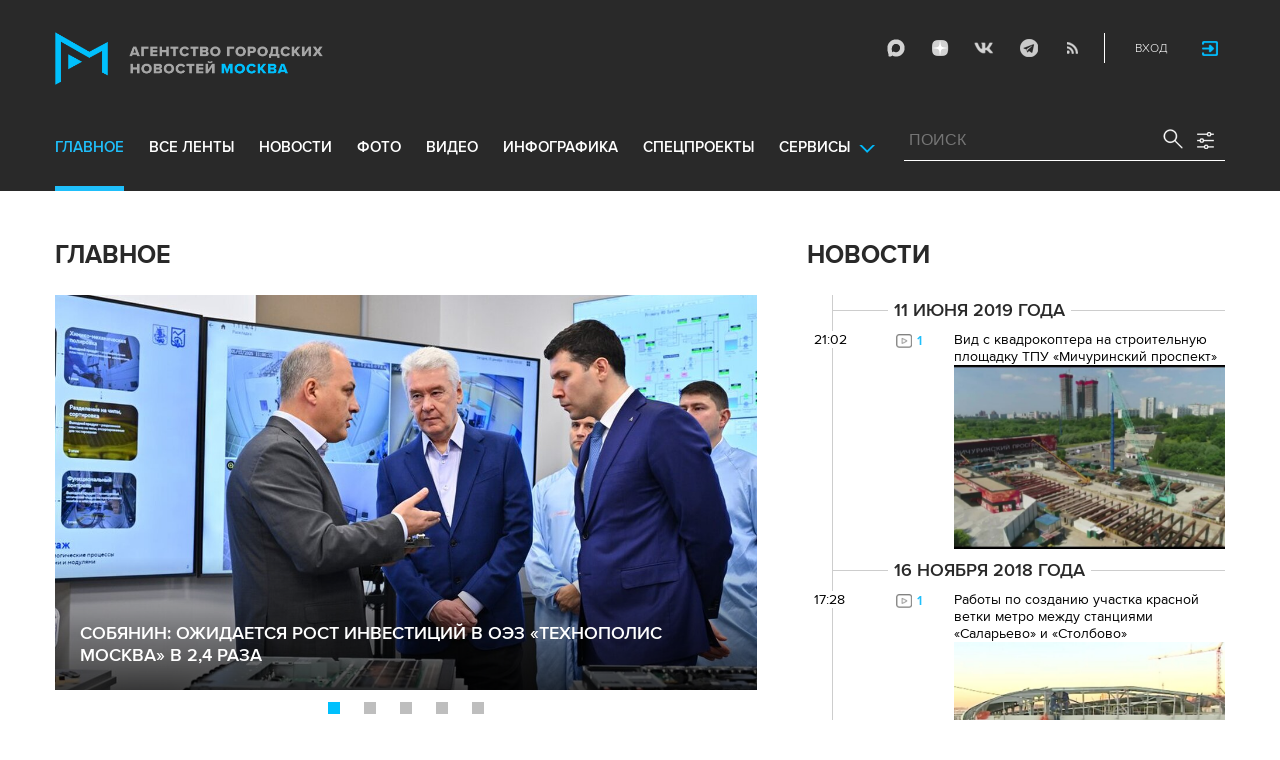

--- FILE ---
content_type: text/html; charset=utf-8
request_url: https://www.mskagency.ru/?theme=128&type=video&page=1&page_size=100
body_size: 32364
content:
<!DOCTYPE html>
<html xmlns="http://www.w3.org/1999/xhtml" xml:lang="ru" lang="ru">
<head>
  <title>Агентство городских новостей «Москва»</title>
  <link href="/favicon.ico" rel="icon" type="image/x-icon"/>
  <meta http-equiv="Content-Language" content="ru"/>

  <meta name="title" content="Агентство городских новостей «Москва»">

  


  <meta charset="utf-8">
  <meta http-equiv="X-UA-Compatible" content="IE=edge">
  <meta name="author" content="">


  <meta name="viewport" content="width=device-width, initial-scale=1.0, user-scalable=0">
  <meta http-equiv="Content-Type" content="text/html; charset=utf-8" />
  <meta name="format-detection" content="telephone=no" />

    <link rel="preload" href="/fonts/ProximaNova-Regular.woff2" as="font" type="font/woff" crossorigin="anonymous">
    <link rel="preload" href="/fonts/ProximaNova-Semibold.woff2" as="font" type="font/woff" crossorigin="anonymous">
    <link rel="preload" href="/fonts/ProximaNova-Bold.woff2" as="font" type="font/woff" crossorigin="anonymous">
    
    <link as="style" href="/css/fonts.css?v=1768565366" rel="preload" />
    <link rel="stylesheet" href="/css/fonts.css?v=1768565366" />
    <link as="style" href="/css/style_19.css?v=1768565366" rel="preload" />
    <link rel="stylesheet" href="/css/style_19.css?v=1768565366" />

    <link rel="stylesheet" href="/css/adaptive_1280.css?v=1768565366" />


  <link rel="stylesheet" type="text/css" href="/js_19/slick/slick.css"/>
  <link rel="stylesheet" type="text/css" href="/js_19/jquery.modal/jquery.modal.css"/>

  <script src="/js_19/jquery-3.4.1.min.js?v=1768565366" type="text/javascript"></script>
  <script src="/js_19/jquery.maskedinput.min.js?v=1768565366"></script>
  <script src="/js_19/slick/slick.min.js?v=1768565366" type="text/javascript"></script>
  <script src="/js_19/infinite-scroll.pkgd.min.js?v=1768565366" type="text/javascript"></script>
  <script src="/js_19/jquery.modal/jquery.modal.js?v=1768565366" type="text/javascript"></script>
  <script src="/js_19/scripts.js?v=1768565366" type="text/javascript"></script>


  <link rel="stylesheet" href="/css/jcarousel-tango-skin.css" type="text/css" media="all" />

  <script src="/js/jquery.cookie.js?v=1768565366" type="text/javascript"></script>
  <script src="/js/jquery.ac.js?v=1768565366" type="text/javascript"></script>
  <script type="text/javascript" src="/js/jquery.form-v20140218.min.js?v=1768565366"></script>

  <!--<script src="/js/handlebars.runtime.js?v=1768565366" type="text/javascript"></script>-->
  <script src="/js/handlebars.js?v=1768565366" type="text/javascript"></script>


    <script src="/js/mustache.js?v=1768565366" type="text/javascript"></script>

  <!--<script type="text/javascript" src="/fancybox/jquery.fancybox-1.3.4.js"></script>
  <link rel="stylesheet" href="/fancybox/jquery.fancybox-1.3.4.css" type="text/css" media="screen" />//-->

  <link rel="stylesheet" href="/fancybox2/jquery.fancybox.css" type="text/css" media="screen" />
  <script type="text/javascript" src="/fancybox2/jquery.fancybox.pack.js?v=1768565366"></script>
  <link rel="stylesheet" href="/fancybox2/jquery.fancybox_popup.css" type="text/css" media="screen" />



  <script src="/js/main.js?v=1768565366" type="text/javascript"></script>

    <script type="text/javascript" src="/js/html2canvas.js?v=1768565366"></script>
    <script type="text/javascript" src="/js/pushstream.js?v=1768565366"></script>

    <script src="/js/mediaDownloadIntroduceCl.js?v=1768565366"></script>
  <script type="text/javascript" src="/js/lib/period_picker/jquery.periodpicker.full.min.js?v=1768565366"></script>
  <link rel="stylesheet" href="/js/lib/period_picker//jquery.periodpicker.css" type="text/css" media="all" />

  <script type="text/javascript" src="/js/select2/js/select2.js?v=1768565366"></script>
  <script type="text/javascript" src="/js/select2/js/i18n/ru.js?v=1768565366"></script>
  <link rel="stylesheet" href="/js/select2/css/select2.css" type="text/css" media="all" />


  <script type="text/javascript" src="/js/jquery.query-object.js?v=1768565366"></script>


  <script src="/js/windows.js?v=1768565366"></script>
    <script src="/js/jquery.query-object.js?v=1768565366"></script>
    <script src="/js/pushstream_loc.js?v=1768565366"></script>


  <!--<script type="text/javascript" src="/js/auth/jquery.maskedinput-1.2.2.min.js"></script>-->
  <script type="text/javascript" src="/js/auth/jquery.s-bvalidator-yc.js?v=1768565366"></script>
  <script type="text/javascript" src="/js/auth/s-validate.options.js?v=1768565366"></script>
  <script type="text/javascript" src="/js/auth/modifier.js?v=1768565366"></script>


    <script src="/js/lib/videojs/videojs-novraz-7.7.4.min.js?v=1768565366"></script>
    <link rel="stylesheet" href="/js/lib/videojs/videojs-novraz-7.7.4.min.css" />
    <link rel="stylesheet" href="/js/lib/videojs/themes/novraz/index.css" />




</head>

<body class="stretch">
  <header class="stretch">
  <div class="inside">
    <a class="mobile-menu-button">Меню</a>
    <a class="mobile-search-button">Поиск</a>
    <a class="mobile-social-button">Мы в соцсетях</a>
    <a href="/" class="logo" title="Агентство городских новостей «Москва»">Агентство городских новостей «Москва»</a>

    <div id="AuthBar" class="auth">
  <div id="login-popup-container"></div>
  <div id="infobar-container"></div>
</div>
<script>
    $.get( "/user/infobar_xhr", function(data) {
        $('#infobar-container').html(data)
    });
</script>


    <div class="social">
      <a href="https://max.ru/moscownewsagency" class="max" target="_blank">Max</a>
<a href="https://dzen.ru/mskagency" class="dzen" target="_blank">ДЗЭН</a>
<a href="https://vk.com/mskagency" class="vk" target="_blank">Vkontakte</a>
<a href="https://t.me/moscownewsagency" class="tg" target="_blank">Telegram</a>
<a href="/rss2" class="rss">RSS</a>

    </div>

    <div class="search-open">
      <a class="search-open__button"></a>
    </div>
    <div class="clear"></div>

    <div class="menu-container">
      <div class="menu">
  <ul class="topmenu">

    <li class="menu-1-item active"><a href="/" rel='home'>Главное</a> </li>
    <li class="menu-1-item"><a href="/lenta" rel='all' data-ftype="all">все ленты</a> </li>
    <li class="menu-1-item"><a href="/lenta?type=text" rel='text' data-ftype="text">новости</a></li>
    <li class="menu-1-item"><a href="/lenta?type=photo" rel='photo' data-ftype="photo">фото</a></li>
    <li class="menu-1-item"><a href="/lenta?type=video" rel='video' data-ftype="video">видео</a></li>
    <li class="menu-1-item"><a href="/lenta?type=infographics" rel='infographics' data-ftype="infographics">инфографика</a></li>
    <li class="menu-1-item "><a href="/longreads" rel='longreads'>Спецпроекты</a></li>
    <li class="relative">
      <a href="#" class="service_link">Сервисы</a>
      <div class="service_menu_overlay"></div>
      <div class="service_menu">
        <ul>
          <li class="menu-1-item"><a href="/broadcasts/" rel='broadcast'>Трансляции</a></li>
          <li><a href="https://presscenter.mskagency.ru/" target="_blank">Пресс-центр</a></li>
          <li class="menu-1-item"><a href="/show-map" rel='map'>Карта событий</a></li>
          <li class="menu-1-item"><a href="/calendar" rel='calendar'>Календарь</a></li>
          <li class="menu-1-item"><a href="/about/" rel='about'>О нас </a></li>
          <li class="menu-1-item"><a href="/contacts/" rel='contacts'>Контакты</a></li>
        </ul>
      </div>
    </li>
  </ul>
</div>

    </div>

    <div class="search_wrapper">
      
<div class="search">
  <span>ПОИСК</span>
  <input type="text" name="criteria" class="text" value="" placeholder="ПОИСК" autocomplete="off">
  <input type="submit" name="" class="submit search-submit">

  <div class="settings">
    <a></a>
  </div>
  <a class="close"></a>
  <div class="strict-search-container">
    <div class="strict-search">
      <label>
        <input type="checkbox" name=""> Строгий поиск</label>
      </label>
    </div>
  </div>
</div>

<div class="clear"></div>
<div class="mini-suggest__overlay mini-suggest__overlay_visible_"></div>

<div class="advanced-search-popup adasdasd12423">
  <div class="advanced-search-popup__wrapper2">
    <div class="advanced-search-popup__wrapper">
      <div class="advanced-search-popup__form">

        <div class="form-item-line">
          <label>Дата</label>
          <div class="input-container">
            <input class='periodpicker' type="text" name="" id="from" value="">
            <input type="text" name="" id="to" value="">
          </div>
        </div>
        <!--
                            <div class="form-item-line">
                                <label>Ориентация</label>
                                <div class="input-container">
                                    <select id="orientationSelect" name="dummy">
                                        <option value="vertical">Вертикально</option>
                                        <option value="horizontal">Горизонтально</option>
                                    </select>
                                </div>
                            </div>
        -->
        <div class="form-item-line">
          <label>Фотографы</label>
          <div class="input-container">
            <select id="photographerSelect" multiple="multiple" name="photographer_id" style="width: 110px">
                <option value="277">Авилов Александр</option>
                <option value="395">Белицкий Дмитрий</option>
                <option value="153">Ведяшкин Сергей</option>
                <option value="309">Воронин Денис</option>
                <option value="347">Гришкин Денис</option>
                <option value="140">Зыков Кирилл</option>
                <option value="302">Иванко Игорь</option>
                <option value="287">Кардашов Антон</option>
                <option value="227">Киселев Сергей</option>
                <option value="389">Кузьмичёнок Василий</option>
                <option value="274">Кульгускин Роман</option>
                <option value="405">Лукина Мария</option>
                <option value="225">Любимов Андрей</option>
                <option value="141">Никеричев Андрей</option>
                <option value="357">Новиков Владимир</option>
                <option value="374">Новосильцев Артур</option>
                <option value="322">Сандурская Софья</option>
                <option value="370">Тихонова Пелагия</option>
                <option value="385">Чингаев Ярослав</option>
                <option value="286">Мобильный репортер</option>
                <option value="295">Москва 24</option>
            </select>
          </div>
        </div>

        <div class="form-item-line">
          <label>Теги</label>
          <div class="input-container search-form-input-container">
            <select id="tagsSelect" multiple="multiple" name="tag" style="width: 110px">
            </select>
          </div>
        </div>

        <div class="form-item-line">
          <label>Рубрики:</label>
          <div class="input-container">
            <select id="rubricsSelect" multiple="multiple" name="rubric" style="width: 110px">
                <option value="11">Происшествия</option>
                <option value="3">Политика</option>
                <option value="10">Культура</option>
                <option value="5">Экономика</option>
                <option value="12">Строительство</option>
                <option value="7">Общество</option>
                <option value="13">Транспорт</option>
                <option value="14">Технологии</option>
                <option value="9">Спорт</option>
            </select>
          </div>
        </div>

        <div class="form-item-line">
          <label>Сортировка</label>
          <div class="input-container">
            <select id="orderSelect" name="order" style="width: 110px">
              <option  selected="selected" value="">Хронология</option>
              <option  value="relevance">Релевантность</option>
            </select>
          </div>
        </div>

        <div class="form-item-line">
          <label>Тип</label>
          <div class="input-container">
            <select id="typesSelect" name="type" style="width: 110px">
              <option  value="">Все</option>
              <option  value="photo">Фото</option>
              <option  selected="selected" value="video">Видео</option>
              <option  value="text">Новости</option>
              <option  value="infographics">Инфографика</option>
              <option  value="photo_files">Фотографии</option>
            </select>
          </div>
        </div>


        <div class="form-item-line">
          <label style="line-height: 20px;">Строгий поиск</label>
          <div class="input-container">
            <div class="SelectCustom">
              <input type="checkbox" class="styled" id="strictSearch" name="strict" value="1" >
            </div>
          </div>
        </div>
        <div class="form-item-line form-item-line-single_line">
          <label>или номер файла</label>
          <div class="input-container">
            <input class='bank_id__field' type="text" name="bank_id" id="bank_id" value="">
          </div>
        </div>
        <style>
            .advanced-search-popup .form-item-line.form-item-line-single_line {
                display: block;
                flex-basis: 100%;
                margin-top: 10px;
                padding-top: 16px;
                border-top: 1px solid #0083ad;
            }

            .advanced-search-popup .form-item-line.form-item-line-single_line label {
                width: 290px;
            }

            .advanced-search-popup .form-item-line .input-container .bank_id__field {
                box-sizing: border-box;
                /*background: transparent;*/
                border: none;
                outline: 0;
                color: #06618e;
                font-size: 18px;
                font-weight: normal;
                padding: 0 13px;
                height: 37px;
                margin: 0;
                width: 100% !important;
            }
        </style>
      </div>
      <div class="advanced-search-popup__buttons">
        <input id="reset_filter" type="reset" name="" value="Сбросить" class="button-reset">
        <input type="button" value="Применить" class="search-submit"/>
      </div>
    </div>
    <p class="close-form">Закрыть</p>
  </div>
</div>

<script>
    $(document).on('click', '.search-submit', function(e) {
        let params = {};
        let query  = []
        var url = location.origin + '?'
        if (!$('[name=bank_id]').val()) {
            url = '/search/?';
            if ($('#rubricsSelect').val().length) {
                query.push('rubric=' + encodeURIComponent($('#rubricsSelect').val().join(',')))
            }
            if ($('[name=type]').val()) {
                query.push('type=' + encodeURIComponent($('[name=type]').val()))
            }
            if ($('[name=order]').val()) {
                query.push('order=' + encodeURIComponent($('[name=order]').val()))
            }
            if ($('[name=tag]').val().length) {
                query.push('tag=' + encodeURIComponent($('[name=tag]').val().join(',')))
            }
            if ($('[name=criteria]').val()) {
                query.push('criteria=' + encodeURIComponent($('[name=criteria]').val()))
            }
            if ($('#photographerSelect').val().length) {
                query.push('photographer_id=' + encodeURIComponent($('#photographerSelect').val().join(',')))
            }
            if ($('#strictSearch').prop('checked')) {
                query.push('strict=1')
            }
            if ($('#eridSearch').prop('checked')) {
                query.push('with_erid=1')
            }
            let period = $('.periodpicker').periodpicker('valueStringStrong')
            if (period) {
                let from_to = period.split('-')
                query.push('from=' + from_to[0])
                query.push('to=' + from_to[1])
            }
            submitSearchMain(url + query.join('&'))
        } else {
            query.push('bank_id=' + encodeURIComponent($('[name=bank_id]').val()));
            submitSearchMain('/photobank/list' + '?' + query.join('&'))
        }
    })
    $(document).ready(function(){
        $('#orientationSelect').select2({
            minimumResultsForSearch: Infinity,
        });
        $('#photographerSelect').select2({
        });
        $('#tagsSelect').select2({
            ajax: {
                // url: '/tags/list',
                url: '/cms/suggest?model=Tag',
                dataType:'json',
                data: function (params) {
                    var query = {
                        term: params.term,
                    }
                    return query;
                },
                processResults: function (data) {
                    console.log (data)
                    var results = [];
                    $.each(data, function (index, datum) {
                        console.log (datum)
                        results.push({
                            id: datum.id,
                            text: datum.value
                        });
                    });

                    return {
                        results: results
                    };
                },
            }
        });
        $('#rubricsSelect').select2();
        $('#orderSelect').select2({
            minimumResultsForSearch: Infinity,
        });
        $('#typesSelect').select2({
            minimumResultsForSearch: Infinity,
        });
        $('.periodpicker').periodpicker({
            lang: 'ru',
            formatDate: 'DD.MM.YYYY',
            end: '#to',
        });
    })
</script>
    </div>
  </div>
</header>



<script>

    $( document ).ready(function() {


        $( "input[name='criteria']" ).focus( function () {
            $( '.mini-suggest__overlay' ).addClass( 'mini-suggest__overlay_visible' );
            $( '.search_wrapper' ).addClass( 'search_wrapper_overlay' );
            $( '.strict-search-container' ).addClass('active');
            if ($('.advanced-search-popup').hasClass('active')) {
                $( '.strict-search-container' ).removeClass('active');
                $( '.mini-suggest__overlay' ).removeClass( 'mini-suggest__overlay_visible' );
            }
        } );

        $('.search_wrapper .settings a').click( function () {
            $( '.mini-suggest__overlay' ).removeClass( 'mini-suggest__overlay_visible' );
            $( '.search_wrapper' ).removeClass( 'search_wrapper_overlay' );
            if ($('.advanced-search-popup').hasClass('active')) {
                $('.advanced-search-popup').removeClass('active');
                $( '.strict-search-container' ).addClass('active');
            }  else {
                $('.advanced-search-popup').addClass('active');
                $( ".advanced-search-popup" ).focus();
            }
            if ($( '.strict-search-container' ).hasClass('active')) {
                $( '.strict-search-container' ).removeClass('active');
            }  else {
                $( '.strict-search-container' ).removeClass('active');
            }
        } );

        $('.advanced-search-popup .close-form').click(function() {
            $( '.advanced-search-popup' ).removeClass('active');
        });

        $( ".mini-suggest__overlay" ).click( function () {
            $( '.mini-suggest__overlay' ).removeClass( 'mini-suggest__overlay_visible' );
            $( '.search_wrapper' ).removeClass( 'search_wrapper_overlay' );
            // $( '.strict-search-container' ).hide();
            $( '.strict-search-container' ).removeClass('active');
        } );


        $('.strict-search input').click( function () {
            if ($('.strict-search input').is(":checked")) {
                $('#strictSearch').prop('checked', true);
            }
            else {
                $('#strictSearch').prop('checked', false);
            }
        } );
        $('#strictSearch').click( function () {
            if ($('#strictSearch').is(":checked")) {
                $('.strict-search input').prop('checked', true);
            } else {
                $('.strict-search input').prop('checked', false);
            }
        } );

        if ($('#strictSearch').is(":checked")) {
            $('.strict-search input').prop('checked', true);
        } else {
            $('.strict-search input').prop('checked', false);
        }
        $('.erid-search input').click( function () {
            if ($('.erid-search input').is(":checked")) {
                $('#eridSearch').prop('checked', true);
            }
            else {
                $('#eridSearch').prop('checked', false);
            }
        } );
        $('#eridSearch').click( function () {
            if ($('#eridSearch').is(":checked")) {
                $('.erid-search input').prop('checked', true);
            } else {
                $('.erid-search input').prop('checked', false);
            }
        } );

        if ($('#eridSearch').is(":checked")) {
            $('.erid-search input').prop('checked', true);
        } else {
            $('.erid-search input').prop('checked', false);
        }
    });

</script>

<style>
    .mini-suggest__overlay {
        position: absolute;
        z-index: 1;
        top: 0;
        left: 0;
        visibility: hidden;
        width: 100vw;
        height: 100vh;
        opacity: 0;
        background: #fff;
        transition: opacity .2s ease-out;
    }
    .mini-suggest__overlay_visible {
        visibility: visible;
        opacity: 1;
    }
    .mini-suggest__overlay {
        position: fixed;
        height: 100vh;
        width: 100vw !important;
        cursor: pointer;
        /*background-color: rgba(31,31,32,.22);*/
        background-color: rgba(31,31,32,.8);
    }
    .mini-suggest__overlay_visible {
        opacity: .5;
    }
    .mini-suggest__overlay {
        z-index: 1000 !important;
    }

    .search_wrapper_overlay {
        background-color: rgba(70,70,70,.8);
    }
    .search_wrapper_overlay * {
        z-index: 1002;
    }
</style>




<style>
    .content .list li .time .s-date {display: none;}
    header.no-transition {transition: none !important;}
    header.no-transition .inside{transition: none !important;}
    header.no-transition .inside .logo {transition: none !important;}
    header.no-transition .inside .mobile-menu-button {transition: none !important;}
    header.no-transition .inside .menu {transition: none !important;}
    header.no-transition .inside .topmenu {transition: none !important;}
    header.no-transition .inside .topmenu li {transition: none !important;}
    header.no-transition .inside .search_wrapper {transition: none !important;}
</style>

<script>
    $( document ).ready(function() {
        $('header').addClass('no-transition');
        let params = $('.search-words .search-params').width();
        let padding_watch = function () {
            let searhchH1 = $('.search-words h1').width();
            let searhClose = $('.search-params-close').width();
            let searhHead = $('.search-words .head').width();
            if((searhHead -searhchH1 -searhClose - params) <= 40 ) {
                $( ".search-words .head" ).css( "display", 'block' );
                $( ".search-words .head" ).css( "paddingRight", 0 );
            } else {
                $( ".search-words .head" ).css( "display", 'flex' );
                //$( ".search-words .head" ).css( "paddingRight", '130px');

            }
            let searchPageHeadingHeight = $('.search-box.search-words').height();
            $('html > body.search-results-page').css({ paddingTop :  210 + 15 + searchPageHeadingHeight + 'px' });
        };
        $(window).on('load resize scroll', padding_watch);
        padding_watch();
        var lastScrollTop = 0;
        $(window).on('load resize scroll', function () {
            var posit = $(this).scrollTop();
            if(posit > lastScrollTop) {
                if (posit > 600) {
                    $('.logo').addClass('right');
                    $('.mobile-menu-button').addClass('active');
                    $('header').removeClass('with-menu');
                    $('.search-box').removeClass('with-menu');
                }
            } else {
                if (posit > 600) {
                    $('header').addClass('with-menu');
                    $('.search-box').addClass('with-menu');
                } else {
                    $('header').removeClass('with-menu');
                    $('.search-box').removeClass('with-menu');
                }
            }
            header123()
            function header123() {
                if ( $(document).scrollTop() <=600) {
                    $('.logo').removeClass('right');
                    $('header .mobile-menu-button').removeClass('active');
                }
                if ($(document).scrollTop() > 200) {
                    $('body').addClass('little');
                    $('header').addClass('little-menu');
                    $('header').removeClass('without-menu');
                    $('.search-box').addClass('little-menu');
                    $('.search-box').removeClass('without-menu');
                } else {
                    $('body').removeClass('littl-e');
                    $('header').removeClass('little-menu');
                    $('header').removeClass('without-menu');
                    $('.search-box').removeClass('little-menu');
                    $('.search-box').removeClass('without-menu');
                }
                if ($(document).scrollTop() > 600) {
                    $('header').addClass('without-menu');
                    $('.search-box').addClass('without-menu');
                }
            }
            lastScrollTop = posit;
            $('header').removeClass('no-transition');
        });
        $( ".mobile-menu-button" ).click(function() {
            $('header').toggleClass('with-menu');
            $('.search-box').toggleClass('with-menu');
        });
    });

</script>
<script type="text/javascript">
    // $(window).bind("load", function() {
    //     $( "body.stretch" ).css( "display", 'flex' );
    // });
</script>

<a name="c"></a>
<main class="stretch">
  <div class="content">
    <style>
  /*div.content {width: 100%; box-sizing: border-box;}*/
  div.content .list {width: calc(100% - 50px); margin-bottom: 30px;}
  div.content .list li > a {width: auto;}
  div.content .list li .hover.infogr img {width: 100%;}
  div.content .list li .bline {display: none;}
  .main-page {display: grid; color: #292929; grid-template-columns: 60% 40%; grid-template-rows: 1fr auto; gap: 0 50px;}


  .main-page h2 {font-size: 25px; font-weight: 700; text-transform: uppercase; margin-bottom: 25px;}
  .main-page h2.with-underline {padding-bottom: 10px; border-bottom: 1px solid #292929;}
  .main-page .photo-widget-wrapper {margin: 0 -25px 65px; padding: 25px 0; background-color: #858585; color: #fff;}
  .main-page .photo-widget-wrapper h2 {padding-left: 25px;}
  .main-page .mobrep {margin: 0 -25px 65px; padding: 25px 25px;  /*border: 1px #909090 solid;*/ background: #eaeaea;}
  .main-page .infographics-main-page-wrapper {margin: 0 -25px 65px; padding: 25px 25px;  /*border: 1px #909090 solid;*/ background: #eaeaea;}
  .main-page .longreads {padding: 0;margin-bottom:65px;}
  .main-page .blue-link {padding-right: 80px; font-size: 16px; color: #00c0fd; background: url('[data-uri]') right center no-repeat;}
  .main-page .box-link-blue {padding-left: 25px; font-size: 16px; font-weight: 700; color: #00c0fd; background: url('[data-uri]') left center no-repeat;background-size:12px; text-transform:uppercase;text-decoration:none;line-height:1;}
  .main-page .box-link-white {padding-left: 25px; font-size: 16px; font-weight: 700; color: #fff; background: url('[data-uri]') left center no-repeat;background-size:12px; text-transform:uppercase;text-decoration:none;line-height:1;}

  .news-list-main_wrp .hidden {display: none;}


  @media only screen and (max-width: 1100px) {
      .main-page {display: flex; flex-direction: column;}
      main .content {box-sizing: border-box;}
  }

  @media only screen and (max-width: 768px) {
      .main-page {gap: 20px;}
      div.content .list {width: 100%; margin-left: 0;}
      .main-page .photo-widget-wrapper {margin: 0 -19px 65px;}
			.main-page .news-widget .list li {margin-bottom:12px;}
			
  }
</style>
<div class="main-page">
    <div class="news-list-main_wrp">
      <h2 class="">Главное</h2>
      
<style>
  .super-top-material-widget {margin-bottom: 25px;}
  .super-top-material-widget .super-top-material-slide {position: relative;}
  .super-top-material-widget .super-top-material-slide img {width: 100%;}
  .super-top-material-widget .super-top-material-slide .bottom-slider-data {position: absolute; display: flex; flex-direction: column; left: 0; bottom: 0; width: 100%; box-sizing: border-box; padding: 65px 25px 12px; background: linear-gradient(to top, rgba(0,0,0,0.75) 0%, rgba(0,0,0,0) 100%);}
  .super-top-material-widget .super-top-material-slide .title a {font-size: 18px; font-weight: 600; color: #fff; text-decoration: none; text-transform: uppercase;margin:0;padding:0;}
  .super-top-material-widget .super-top-material-slide:hover .title a {color: #00c0fd;}
  .super-top-material-widget .second-line {display: flex; justify-content: space-between; padding:0;margin-top:12px;}
  .super-top-material-widget .second-line .date {color: #00c0fd; font-size: 14px; font-weight:500; padding:0;}
  .super-top-material-widget .second-line .date_important {color: #00c0fd; font-size: 14px; font-weight:500; line-height:20px; background: url('[data-uri]') left center no-repeat; padding: 0 0 0 25px;background-size:auto 20px; }
  .super-top-material-widget .second-line .photographer {color: #fff; font-size: 14px; font-weight:500; line-height:20px; padding: 0 10px; }
  .super-top-material-widget .second-line .tags {color: #00c0fd; font-size: 14px; font-weight:500; line-height:20px; background: url('[data-uri]') left center no-repeat; padding: 0 0 0 25px;background-size:auto 20px; }
  .super-top-material-widget .second-line .tags a {color: #00c0fd; font-size: 14px; font-weight:500; line-height:20px; text-decoration: none; }
  .super-top-material-widget .second-line .tags a:hover {color: #fff; text-decoration: underline; }

  .super-top-material-widget .second-line .rubric {color: #00c0fd; font-size: 14px; font-weight:500; line-height:20px; background: url('[data-uri]') left center no-repeat; padding: 0 0 0 25px; background-size:auto 20px;}
  .super-top-material-widget .second-line .rubric a {color: #00c0fd; font-size: 14px; font-weight:500; line-height:20px; text-decoration: none; }
  .super-top-material-widget .second-line .rubric a:hover {color: #fff; text-decoration: underline;}

  .super-top-material-widget .second-line .point {color: #00c0fd; font-size: 14px; font-weight:500; line-height:20px; background: url('[data-uri]') left center no-repeat; padding: 0 0 0 25px; background-size:auto 20px;}
  .super-top-material-widget .second-line .point a {color: #00c0fd; font-size: 14px; font-weight:500; line-height:20px; text-decoration: none; }
  .super-top-material-widget .second-line .point a:hover {color: #fff; text-decoration: underline;}

  .super-top-material-widget .second-line .more {color: #00c0fd; font-size: 14px; font-weight:500; line-height:20px; background: url('[data-uri]') left center no-repeat; padding: 0 0 0 25px; background-size:auto 20px;}
  .super-top-material-widget .second-line .more a {color: #00c0fd; font-size: 14px; font-weight:500; line-height:20px; text-decoration: none; }
  .super-top-material-widget .second-line .more a:hover {color: #fff; text-decoration: underline;}

  .super-top-material-widget .slick-dots {list-style: none; display: flex; justify-content: center; margin: 0 0 -12px;}
	.super-top-material-widget .slick-dots li {margin:0;padding:0px;}
  .super-top-material-widget .slick-dots button {text-indent: -9999px; width: 12px; height: 12px; border: none; background: #bebebe; margin: 12px;padding:0;cursor:pointer;}
  .super-top-material-widget .slick-dots .slick-active button {background: #00c0fd;}

	a.super-top-badge {display:inline-block!important;background:#00c0fd;color:white;text-decoration:none;text-transform:uppercase;font-size:18px;font-weight:600;width:130px;text-align:center;margin-bottom:0.65em;padding:5px 8px;box-sizing:border-box;}

	.super-top-urgent {left:25px;top:0;position:absolute;z-index:200;background:#ff0000;color:white;text-decoration:none;text-transform:uppercase;font-size:14px;font-weight:600;text-align:center;margin-bottom:0;padding:4px 6px 1px;box-sizing:border-box;line-height:1;pointer-events:none;width:104px;height:104px;}
	.super-top-urgent:before {display:block;margin:9px auto;padding:0;font-size:0;width:38px;aspect-ratio:2/3;line-height:19px;vertical-align:middle;background:url("[data-uri]") center center no-repeat;background-size:contain;content:''}
	
  @media only screen and (max-width: 768px) {
      .super-top-material-widget {margin-bottom: 10px;}
      .super-top-material-widget .super-top-material-slide .title a {display:block;font-size: 16px;line-height:1.25;max-height:calc(1.25 * 16px * 3);text-overflow:ellipsis;overflow:hidden;display: -webkit-box;-webkit-line-clamp: 3;line-clamp: 3;-webkit-box-orient: vertical;}
  }
  @media only screen and (max-width: 767px) {
			.super-top-urgent {left:inherit;right:25px;font-size:0;width:auto;height:26.5%;aspect-ratio:1;}	
			.super-top-urgent:before {margin:0;padding:0;position:absolute;width:auto;height:60%;background-size:contain;left:50%;top:50%;transform:translate(-50%,-50%)}			
	}
</style>
<div class="super-top-material-widget">
    <div id="SuperTopMaterialRow3532074" class="super-top-material-slide">
    <div class="slider__item">
        
			<img data-id="1143966" src="/b/d/r6M3Jyr-ZDyWptbKY7Op-Y4NXHrRVptmJECuUzQRom36tpQ7RVvEwFVxz3XZGXtEVZ_EOR8spqjWhPSUJVCknjdSBdrQ6YbQ=dlDFQtpNqgfvmdiQQka49w.jpg" loading="lazy">
		</div>
    <div class="bottom-slider-data">
        
        <div class="title">
            <a href="/materials/3532074" title="Собянин: Ожидается рост инвестиций в ОЭЗ «Технополис Москва» в 2,4 раза">Собянин: Ожидается рост инвестиций в ОЭЗ «Технополис Москва» в 2,4 раза</a>
        </div>
        <div class="second-line">





        </div>
    </div>
</div>
    <div id="SuperTopMaterialRow3532096" class="super-top-material-slide">
    <div class="slider__item">
        
			<img data-id="794066" src="/b/d/r6M3Jyr-YjSWpdnKfKHx6JMSBGPSVJsuakGsTyZHqnzv_9g6TFLV0RljhmLIGHxYE8aPOxI177Xene-DMxmmkDVWBdrQ8JQ=cdaNgHbO16gev_l7E3_nuw.jpg" loading="lazy">
		</div>
    <div class="bottom-slider-data">
        
        <div class="title">
            <a href="/materials/3532096" title="Территория около станции «Воронцовская» БКЛ станет комфортнее">Территория около станции «Воронцовская» БКЛ станет комфортнее</a>
        </div>
        <div class="second-line">





        </div>
    </div>
</div>
    <div id="SuperTopMaterialRow3532067" class="super-top-material-slide">
    <div class="slider__item">
        
			<img data-id="1130474" src="/b/d/r6M3Jyr-ZDyRpdvLYbOp-Y4NXHrRVptmJECuUzQRom36tpQ7RVvEwFVxz3XZGXtEVZ_EOR8spqjWhPSUJVCknjdSBdrQ6YbQ=QpO-4ZrAkBW6Z4h5v9BvrA.jpg" loading="lazy">
		</div>
    <div class="bottom-slider-data">
        
        <div class="title">
            <a href="/materials/3532067" title="Более 1,1 тыс. желаний участников акции «Добрая елка» исполнили москвичи">Более 1,1 тыс. желаний участников акции «Добрая елка» исполнили москвичи</a>
        </div>
        <div class="second-line">





        </div>
    </div>
</div>
    <div id="SuperTopMaterialRow3532087" class="super-top-material-slide">
    <div class="slider__item">
        
			<img data-id="1070345" src="/b/d/r6M3Jyr-ZD2VpdzIYLOp-Y4NXHrRVptmJECuUzQRom36tpQ7RVvEwFVxz3XZGXtEVZ_EOR8spqjWhPSUJVCknjdSBdrQ6YbQ=KYs01y2rBa7Fz1ZsgbVW7g.jpg" loading="lazy">
		</div>
    <div class="bottom-slider-data">
        
        <div class="title">
            <a href="/materials/3532087" title="Молодежный творческий лагерь пройдет в кинопарке «Москино» с 15 по 20 февраля">Молодежный творческий лагерь пройдет в кинопарке «Москино» с 15 по 20 февраля</a>
        </div>
        <div class="second-line">





        </div>
    </div>
</div>
    <div id="SuperTopMaterialRow3532036" class="super-top-material-slide">
    <div class="slider__item">
        
			<img data-id="1122351" src="/b/d/r6M3Jyr-ZDyQp9zJZLOp-Y4NXHrRVptmJECuUzQRom36tpQ7RVvEwFVxz3XZGXtEVZ_EOR8spqjWhPSUJVCknjdSBdrQ6YbQ=yfc1IxtteHU521SN5jkb9A.jpg" loading="lazy">
		</div>
    <div class="bottom-slider-data">
        
        <div class="title">
            <a href="/materials/3532036" title="Более 270 тыс. участников бесплатно отправили открытки через «Зимнюю почту»">Более 270 тыс. участников бесплатно отправили открытки через «Зимнюю почту»</a>
        </div>
        <div class="second-line">





        </div>
    </div>
</div>
</div>


<script>
  function super_top_material_widget_settings (){
      return {
          speed: 300,
          slidesToShow: 1,
          slidesToScroll: 1,
          autoplay: true,
          autoplaySpeed: 10000,
          dots: true,
          arrows: false,
          mobileFirst: true,
          cssEase: 'ease-in-out',
          touchThreshold: 100
      };
  };
  $(function (){
      $('.super-top-material-widget').slick(super_top_material_widget_settings());
  });
</script>
<style>
  .top-material-widget {display: flex; gap: 25px; margin: 0 0 65px;}
  .top-material-widget .top-material-slide {width: 100%; /* padding-top: 15px; border-top: 1px #000 solid;*/}
  .top-material-widget img {width: 100%; margin-bottom: 12px}
/*  .top-material-widget a {color: #292929; text-transform: uppercase; font-weight: 500; font-size: 14px; margin: 16px 0; text-decoration: none;}*/
  .top-material-widget .info-line {display: flex; font-weight: 500; margin-bottom: 10px; justify-content: space-between;}
  .top-material-widget .info-line .photographer {text-align: right;}
  .top-material-slide .top-material__titlelink {color: #292929; text-transform: uppercase; font-weight: 500; font-size: 14px; text-decoration: none;font-weight:600;}
  .top-material-slide:hover .top-material__titlelink {color: #00c0fd;}
  .top-material-slide .slider__item {position:relative;}
	a.top-material-badge {left:0;bottom:15px;position:absolute;z-index:200;background:#00c0fd;color:white;text-decoration:none;text-transform:uppercase;font-size:14px;font-weight:600;width:100px;text-align:center;margin-bottom:1em;padding:3px 5px;box-sizing:border-box;}
	.top-material-urgent {left:0;top:0;position:absolute;z-index:200;background:#ff0000;color:white;text-decoration:none;text-transform:uppercase;font-size:14px;font-weight:600;text-align:center;margin-bottom:0;padding:5px 8px 1px;box-sizing:border-box;line-height:1;pointer-events:none;}
	.top-material-urgent:before {display:inline-block;margin:0 4px 0 0;padding:0;font-size:0;width:16px;height:24px;line-height:24px;vertical-align:middle;background:url("[data-uri]") left center no-repeat;background-size:contain;content:''}
	
  @media only screen and (max-width: 768px) {
      .top-material-widget {display: none; flex-direction: column; gap: 5px; margin: 0;}
      .top-material-widget .top-material-slide {display: flex; gap: 20px; padding-top: 5px;}
      .top-material-widget .top-material-slide .slider__item {display: none;}
      .top-material-widget .top-material-slide .data-wrapper {width: 100%;}
      .top-material-widget .top-material-slide a {width: 50%; font-weight: 600;}
      .top-material-widget img {margin-bottom: 0;}
  }
</style>

<div class="top-material-widget">
      <div id="TopMaterialRow3531892" class="top-material-slide js-title">
    <div class="slider__item">
			<a href="/materials/3531892" title="Более 104 тыс. пассажиров отправились с автовокзалов Москвы в минувшие праздники" class="top-material__imagelink">
				<img data-id="878517" src="/b/d/r6M3Jyr-bTqaoN7LfKHx6JMSBGPSVJsuakGsTyZHqnzv_9g6TFLV0RljhmLIGHxYE8aPOxI177Xene-DMxmmkDVWBdrQ8JQ=SdqLd0Pc5Tk8Ix9Wn5NsRA.jpg" loading="lazy">
			</a>
        
        <a href="/lenta?is_exclusive=1" title="Эксклюзив" class="top-material-badge">Эксклюзив</a>
		</div>
    <div class="data-wrapper">
			<a href="/materials/3531892" title="Более 104 тыс. пассажиров отправились с автовокзалов Москвы в минувшие праздники" class="top-material__titlelink">
				<span title="Более 104 тыс. пассажиров отправились с автовокзалов Москвы в минувшие праздники">Более 104 тыс. пассажиров отправились с автовокзалов Москвы в минувшие праздники</span>
			</a>
    </div>
</div>

      <div id="TopMaterialRow3532062" class="top-material-slide js-title">
    <div class="slider__item">
			<a href="/materials/3532062" title="Более 25 тыс. раз москвичи оценили работу городского транспорта в 2025 году" class="top-material__imagelink">
				<img data-id="1061292" src="/b/d/r6M3Jyr-ZD2UpN3FZ7Op-Y4NXHrRVptmJECuUzQRom36tpQ7RVvEwFVxz3XZGXtEVZ_EOR8spqjWhPSUJVCknjdSBdrQ6YbQ=IGzzz2erssycKyFAOaP03A.jpg" loading="lazy">
			</a>
        
        
		</div>
    <div class="data-wrapper">
			<a href="/materials/3532062" title="Более 25 тыс. раз москвичи оценили работу городского транспорта в 2025 году" class="top-material__titlelink">
				<span title="Более 25 тыс. раз москвичи оценили работу городского транспорта в 2025 году">Более 25 тыс. раз москвичи оценили работу городского транспорта в 2025 году</span>
			</a>
    </div>
</div>

      <div id="TopMaterialRow3532065" class="top-material-slide js-title">
    <div class="slider__item">
			<a href="/materials/3532065" title="Облачная погода и до минус 14 ожидаются в столичном регионе 18 января" class="top-material__imagelink">
				<img data-id="1137657" src="/b/d/r6M3Jyr-ZDyRotnJYrOp-Y4NXHrRVptmJECuUzQRom36tpQ7RVvEwFVxz3XZGXtEVZ_EOR8spqjWhPSUJVCknjdSBdrQ6YbQ=_MrFOWdBHU2Kf-hh5osnRg.jpg" loading="lazy">
			</a>
        
        
		</div>
    <div class="data-wrapper">
			<a href="/materials/3532065" title="Облачная погода и до минус 14 ожидаются в столичном регионе 18 января" class="top-material__titlelink">
				<span title="Облачная погода и до минус 14 ожидаются в столичном регионе 18 января">Облачная погода и до минус 14 ожидаются в столичном регионе 18 января</span>
			</a>
    </div>
</div>

</div>


    </div>
    <div class="news-widget" style="">
      <h2 class="">Новости</h2>
      <div class="online-broadcast-widget_wrp">
        
      </div>
      <div class="relative" style="">
        <div class="absolute">
          <style>
  .main-page .news-widget {grid-row: span 9 / span 5; display: flex; flex-direction: column; max-width:calc(100% - 50px);}
  .main-page .news-widget .relative {position: relative; flex-grow: 1; overflow-y: hidden;overflow-x:hidden;}
  .main-page .news-widget .relative:after {content: ''; position: absolute; bottom: 0; left: 0; width: 100%; height: 50px; background: linear-gradient(0deg, rgba(255,255,255,1) 0%, rgba(255,255,255,0) 100%);}
  .main-page .news-widget .absolute {position: absolute;}
  .main-page .news-widget .more-news {padding-top:0;margin-top:25px;margin-bottom:65px}

	.main-page .news-widget .list {width:auto;margin-bottom:25px;margin-left:25px;box-sizing:border-box;}
	.main-page .news-widget .list li {margin-top:0;margin-bottom:6px;}
	.main-page .news-widget .list li.date {font-size:18px;text-transform:uppercase;color:#292929;line-height:1;padding-top:6px;padding-bottom:6px;margin-top:0;}
	.main-page .news-widget .list li .time {font-size:14px;font-weight:500;color:#000;}
	.main-page .news-widget .list li .count {font-size:14px;font-weight:600;line-height:14px;margin-top:3px;}
	.main-page .news-widget .list li  a {font-size:14px;font-weight:500;color:#000;}
	.main-page .news-widget	.list li.breaking a {font-weight:600;color:#1fbffb}
	.main-page .news-widget	.list li .type {margin-top:3px;height:14px !important;background-size:auto 14px !important;background-position:center !important;}
 	.main-page .news-widget .list li .slider_wrp {margin:6px 0 12px;}
 	.main-page .news-widget .list li .single_img {margin:6px 0 12px;}
 	.main-page .news-widget .list li .hover {margin:0;}
 	.main-page .news-widget .list li img {display:block;margin:0;padding:0;}	
 	.main-page .news-widget .list li br {display:none;}	
	
	.main-page .news-widget .list li .urgent {background:#ffd8d9;margin-left:-62px;padding:8px 8px 8px 62px;box-sizing:border-box;position:relative;min-height:68px;}
	.main-page .news-widget .list li .urgent a {text-decoration:none;font-size:16px;font-weight:600;}
	.main-page .news-widget .list li .urgent:before {display:block;position:absolute;left:15px;top:12px;margin:0;padding:0;font-size:0;width:32px;aspect-ratio:2/3;line-height:24px;vertical-align:middle;background:url("[data-uri]") center center no-repeat;background-size:contain;content:''}


  @media only screen and (max-width: 1100px) {
      .main-page .news-widget {max-height: 3000px; height: auto; max-width:100%;}
      .main-page .news-widget div.absolute {position: static;}
      .main-page .news-widget .more-news .blue-link{background: none; font-size: 21px; text-align: center; display: block; padding: 10px 20px; border: 1px solid #00c0fd;}
  }

@media only screen and (max-width: 768px) {
	.main-page .news-widget .list {margin-left:0;}
	.main-page .news-widget .list li {padding:25px 0 0 21px;}
	.main-page .news-widget .list li .time {font-weight:600;}
	.main-page .news-widget .list li .urgent {margin-left: 0;}
}


.news-widget .list.list-home .slider_wrp .slider-prev {display:none;}
.news-widget .list.list-home .slider_wrp .slider-next {display:none;}
.news-widget .list.list-home .slider_wrp .number {display:none;}
.news-widget .list.list-home .slider_wrp .listpage_photoslider {width:auto;}
.news-widget .list.list-home .slider_wrp .listpage_photoslider .slider__item {width:auto;}

.news-widget .list.list-home .slider_wrp {width:auto; left:auto;}
.news-widget .list.list-home img.video-poster {display:block !important;}

</style>

<style>
    .home-social-widget {background:#eaeaea;margin:0 -25px 65px -25px;padding:25px;display:flex;gap:25px}
    .home-social-widget .item {position:relative;width:33.333%}
    .home-social-widget .item p {margin:0 0 20px 0}
    .home-social-widget .item img {width:75%;max-width:140px;display:inline-block;margin:0 0 12px 0}
    .home-social-widget p.icon {position:relative;padding:0 0 0 42px;font-weight:700;margin:0 0 30px 0}
    .home-social-widget p.icon i {width:32px;height:32px;display:block;position:absolute;top:0;left:0}
    .home-social-widget p.icon i.mx {background:url(/i/pictures/s-max.png) 0 0 no-repeat;background-size:contain}
    .home-social-widget p.icon i.dz {background:url(/i/pictures/s-dzen.png) 0 0 no-repeat;background-size:contain}
    .home-social-widget p.icon i.tg {background:url(/i/pictures/s-telegram.png) 0 0 no-repeat;background-size:contain}
    .home-social-widget p.icon span {color:#01c4ff}

    @media (max-width: 576px) {

        .home-social-widget {flex-direction:column}
        .home-social-widget .item {width:100%;text-align:center}
        .home-social-widget .item img {max-width:180px}
        .home-social-widget p.icon {width:180px;text-align:left;position:relative;left:50%;margin-left:-90px}
        .home-social-widget p.link {width:180px;text-align:left;position:relative;left:50%;margin-left:-90px}

    }

</style>

<div class="list list-home">
  





<!-- -------------------- FILTERS -------------------- -->

      <ul class="NewsList js_NewsList_more js-NewsList__all">
      <li class="date" data-date="11.06.2019" data-datei="20190611">
        <span>11 июня 2019 года</span></li>

      <li id="MaterialRow2898380"  class="" data-material_id="2898380" data-datei="20190611" data-thumb="446124.0" data-type="video">
<div class="time"><span class="s-date">11 Jun 2019 | </span>21:02</div>
<div class="type video">
    <div class="news-type">
        
        <!---->
    </div>
</div>

<div class="count">1</div>
<a href="/materials/2898380" title="Вид с квадрокоптера на строительную площадку ТПУ «Мичуринский проспект»" class="js-title">Вид с квадрокоптера на строительную площадку ТПУ «Мичуринский проспект»</a>



        <div class="hover">
            <img src="/b/c/446124.0.678x460.jpg" loading="lazy" class="video-poster" style="display:none;">
<!--        <div class="b-material-videoplayer-wrapper">
        <div class="b-video-player">
            <div class="videojs-player">
                <video-js id="VideoPlayer_446124_1" data-id="VideoPlayer_446124_1" class="video-js vjs-theme-novraz VideoPlayer_446124_c" muted style="width:100%;height:100%"></video-js>
            </div>
        </div>
        </div>
-->

          <div class="clr"></div>

        </div>





      <div class="bline"></div>

  </li>

    
      <li class="date" data-date="16.11.2018" data-datei="20181116">
        <span>16 ноября 2018 года</span></li>

      <li id="MaterialRow2836528"  class="" data-material_id="2836528" data-datei="20181116" data-thumb="393333.6" data-type="video">
<div class="time"><span class="s-date">16 Nov 2018 | </span>17:28</div>
<div class="type video">
    <div class="news-type">
        
        <!---->
    </div>
</div>

<div class="count">1</div>
<a href="/materials/2836528" title="Работы по созданию участка красной ветки метро между станциями «Саларьево» и «Столбово»" class="js-title">Работы по созданию участка красной ветки метро между станциями «Саларьево» и «Столбово»</a>



        <div class="hover">
            <img src="/b/c/393333.6.678x460.jpg" loading="lazy" class="video-poster" style="display:none;">
<!--        <div class="b-material-videoplayer-wrapper">
        <div class="b-video-player">
            <div class="videojs-player">
                <video-js id="VideoPlayer_393333_1" data-id="VideoPlayer_393333_1" class="video-js vjs-theme-novraz VideoPlayer_393333_c" muted style="width:100%;height:100%"></video-js>
            </div>
        </div>
        </div>
-->

          <div class="clr"></div>

        </div>





      <div class="bline"></div>

  </li>

    

    </ul>





  <script type="text/javascript">
      var material_item_template;
      var material_item_template_name='list_item';
      $.get("/templates/materials/list_item.html.mustache?v=1768565366", function(data) {
          data = data.replace('lazy-src=', 'src=');
          material_item_template = Mustache.compile( data );
      });

      // блок Главное
      var material_in_main_item_template;
      $.get("/templates/materials/list_item_in_main.html.mustache?v=1768565366", function(data) {
          material_in_main_item_template = Mustache.compile( data );
      });

  </script>


</div>

<script>
  $(function (){
      (function() {
          const imageIds = [];
          $('.super-top-material-widget .slider__item img, .top-material-widget .slider__item img').each(function (){
              imageIds.push($(this).data('id').toString());
          });

          const regExp = /\/c\/([0-9]+)/;
          $('.news-widget .single_img').each(function (){
              const self = $(this);
              const id = self.find('img').attr('src').match(regExp);
              if(id && imageIds.includes(id[1])) {
                  self.hide();
              }
          });
      })();
  });
</script>
        </div>
      </div>
      <div class="more-news">
        <a href="/lenta/" class="box-link-blue">Еще новости</a>
      </div>
    </div>
    <div class="photo-widget-wrapper">
      <h2>Фото</h2>
      <div class="photo-slider">
    <div class="slide">
        <a href="/photobank/1243809/" target="_blank"><img src="/b/c/1144005.600x400.jpg" width="600" height="400" alt="" class="not-empty" loading="lazy"></a>
      <p>14:16</p>
      <a href="/materials/3532075" target="_blank">Божественная литургия в Крещенский сочельник в храме Христа Спасителя</a>
    </div>
    <div class="slide">
        <a href="/photobank/1243646/" target="_blank"><img src="/b/c/1143990.600x400.jpg" width="600" height="400" alt="" class="not-empty" loading="lazy"></a>
      <p>11:53</p>
      <a href="/materials/3532086" target="_blank">Оперативные службы на месте возгорания в жилом доме в Замоскворечье</a>
    </div>
    <div class="slide">
        <a href="/photobank/1243463/" target="_blank"><img src="/b/c/1143936.600x400.jpg" width="600" height="400" alt="" class="not-empty" loading="lazy"></a>
      <p>17.01 22:39</p>
      <a href="/materials/3532046" target="_blank">Кубок чемпионов по сноуборду в дисциплине «параллельный слалом»</a>
    </div>
    <div class="slide">
        <a href="/photobank/1242972/" target="_blank"><img src="/b/c/1143898.600x400.jpg" width="600" height="400" alt="" class="not-empty" loading="lazy"></a>
      <p>17.01 20:00</p>
      <a href="/materials/3532052" target="_blank">Последствия столкновения грузовика с фермой надземного перехода у станции метро «Технопарк»</a>
    </div>
    <div class="slide">
        <a href="/photobank/1243554/" target="_blank"><img src="/b/c/1143874.600x400.jpg" width="600" height="400" alt="" class="not-empty" loading="lazy"></a>
      <p>17.01 19:39</p>
      <a href="/materials/3532045" target="_blank">Премьера спектакля «Гуттаперчевый человек и nutcracker» в театре «Пространство внутри»</a>
    </div>
</div>
<div class="photo-slider-more">
	<a href="/lenta?type=photo" class="box-link-white">Еще фото</a>
</div>

<script>
  $(function (){
      $('.photo-slider').slick({
          slidesToShow: 3,
          prevArrow: '<div class="arrow prev"></div>',
          nextArrow: '<div class="arrow next"></div>',
          responsive: [
              {
                  breakpoint: 768,
                  settings: {
                      slidesToShow: 1,
                      slidesToScroll: 1
                  }
              }
          ]
      });
  });
</script>
<style>
.photo-slider {padding: 0 12px; position: relative;}
.photo-slider .slide {padding: 0 12px;}
.photo-slider .slide p {opacity: 0.7; margin: 0 0 6px;}
.photo-slider .slide a {text-decoration: none; color: #fff;}
.photo-slider .slide img{width: 100%; height: auto;margin:0 0 12px;}
.photo-slider .arrow {position: absolute; width: 35px; height: 70px; z-index: 10; top: 38px; background: url('[data-uri]') center / contain no-repeat;}
.photo-slider .arrow.prev {transform: rotate(180deg); left: 0;}
.photo-slider .arrow.next {right: 0;}
.photo-slider-more {margin:25px 0 0;padding:0 25px;position:relative;}
</style>
    </div>
		<div class="architect-widget">
		</div>
    <div class="mobrep">
      <style>
  .mobrep {position: relative;}
  .mobrep-widget-wrapper {position: relative; z-index: 10;}
  .mobrep-widget-wrapper .top-line {display: flex; justify-content: space-between; align-items: center; margin-bottom: 15px;}
  .mobrep-widget-wrapper .top-line img {width: 90px;}
  .mobrep-widget-wrapper h2 {margin-bottom: 0;}
  .mobrep-widget-wrapper .mobrep-widget {display: flex; gap: 25px; margin: 12px 0;}
  .mobrep-widget-wrapper .mobrep-widget .item {position: relative; width: 33.333333%}
  .mobrep-widget-wrapper .more-mobrep {/*text-align: right;*/}
  .mobrep-widget-wrapper .mobrep-widget video {display:block;margin:0 0 12px;padding:0;width: 100%;}
  .mobrep-widget-wrapper .desc {margin: 0 0 25px; font-weight: 500;}
  .mobrep-widget-wrapper .date {padding-right: 10px;}
  .mobrep-widget-wrapper .text {margin: 0 0 12px;}
  .mobrep-widget-wrapper .text a {font-weight: 500; text-decoration: none; color: #000;}
  .mobrep-widget-wrapper .text a:hover {text-decoration: underline;}
  .mobrep-widget-wrapper .info-line {display: flex; justify-content: space-between; margin: 15px 0; font-weight: 500; align-items: center;}
  .mobrep-widget-wrapper .author {padding: 0 10px; border-left: 1px #000 solid; border-right: 1px #000 solid;}
  .mobrep-widget-wrapper .views {padding-left: 35px; background: url('[data-uri]') left 5px center no-repeat;}

  .mobrep .hover-effect {background: #fff; z-index: 9; position: absolute; top: 0; width: 100%; height: 100%;}

  @media only screen and (max-width: 768px) {
      .mobrep-widget-wrapper .mobrep-widget {flex-direction: column;}
      .mobrep-widget-wrapper .mobrep-widget .item {display: flex; width: 100%;}
      .mobrep-widget-wrapper .mobrep-widget .item > a {display: block; padding-right: 25px; width: 50%}
      .mobrep-widget-wrapper .mobrep-widget .item > .description {width: 50%}
      .mobrep-widget-wrapper .mobrep-widget .item > .description .text {margin: 0 0 12px;}
      .mobrep-widget-wrapper .mobrep-widget .item > .description .info-line {flex-direction: column; align-items: start; gap: 8px;}
      .mobrep-widget-wrapper .author {padding: 0; border: 0;}
      .mobrep .hover-effect {display: none;}
  }
</style>

<div class="mobrep-widget-wrapper">
  <div class="top-line">
    <h2>Мобильный репортер</h2>
    <img src="/i/mrep_logo.png" />
  </div>
  <p class="desc">Мобильный репортер - это всегда живые впечатления очевидцев. Репортеры программы настолько мобильны, что часто оказываются в центре событий не только первыми, но и единственными.</p>

  <div class="mobrep-widget">
      <div class="item">
        <a href="https://www.mobrep.ru/reports/145276" target="_blank">
          <video loop autoplay muted preload="metadata" playsinline class="b-film-header__backgroundvideo" poster="https://www.mobrep.ru/b/c/291319.9.700x393.jpg">
            <source src="https://www.mobrep.ru/b/c/291319.360p.mp4" type="video/mp4">
          </video>
        </a>
        <div class="description">
          <div class="text">
            <a href="https://www.mobrep.ru/reports/145276" target="_blank">Крещенские купания начались в Строгинской пойме</a>
          </div>
        </div>
      </div>
      <div class="item">
        <a href="https://www.mobrep.ru/reports/145275" target="_blank">
          <video loop autoplay muted preload="metadata" playsinline class="b-film-header__backgroundvideo" poster="https://www.mobrep.ru/b/c/291318.4.700x393.jpg">
            <source src="https://www.mobrep.ru/b/c/291318.360p.mp4" type="video/mp4">
          </video>
        </a>
        <div class="description">
          <div class="text">
            <a href="https://www.mobrep.ru/reports/145275" target="_blank">Освящение купели в Строгинской пойме на северо-западе столицы</a>
          </div>
        </div>
      </div>
      <div class="item">
        <a href="https://www.mobrep.ru/reports/145270" target="_blank">
          <video loop autoplay muted preload="metadata" playsinline class="b-film-header__backgroundvideo" poster="https://www.mobrep.ru/b/c/291293.2.700x393.jpg">
            <source src="https://www.mobrep.ru/b/c/291293.360p.mp4" type="video/mp4">
          </video>
        </a>
        <div class="description">
          <div class="text">
            <a href="https://www.mobrep.ru/reports/145270" target="_blank">Оперативные службы на месте возгорания в жилом доме старой постройки на Татарской улице в центре Москвы</a>
          </div>
        </div>
      </div>
  </div>

  <div class="more-mobrep">
    <a href="https://www.mobrep.ru/" target="_blank" class="box-link-blue">Мобильный репортер</a>
  </div>
</div>

<script>
  $(function (){
      $('.mobrep-widget .item').hover(function (){
          const self = $(this);
          const hover = $('<div class="hover-effect"></div>');
          const padding = parseInt($('.mobrep').css('padding-left'));
          const gap = parseInt($('.mobrep-widget').css('gap'));
          const num = self.prevAll().length;

          let calculatedWidth = Math.round(self.width() + padding + (gap/2))
          if(num === 0) {
              hover.css({
                  left: 0
              });
          } else if(num === 1) {
              calculatedWidth = self.width() + gap;
              hover.css({
                  left: '50%',
                  transform: 'translateX(-50%)'
              });
          } else {
              hover.css({
                  right: 0
              });
          }

          hover.css({
              width: calculatedWidth + 'px'
          });
          $('.mobrep').append(hover);
      }, function (){
          $('.mobrep .hover-effect').remove();
      });
  })
</script>
    </div>
		<div class="tags-widget">
          <style>
    .tags-widget {position:relative;margin: 0;}
    .tags-widget__list {margin:0 0 65px;position:relative;}
    .tags-widget__item {display:flex;gap:25px;position:relative;overflow:hidden;margin:0 0 40px;align-items:flex-start;}
    .tags-widget__item:last-child {margin-bottom:0;}
    .tags-widget__photo {flex-basis:calc((100% - 25px) * 0.32);flex-shrink:0;flex-grow:0;aspect-ratio:3/2;position:relative;background:#FFF;overflow:hidden;}
    .tags-widget__photo img {position:absolute;left:0;top:0;width:100%;height:100%;object-fit:cover;object-position:center;}
    .tags-widget__photolink {position:absolute;left:0;top:0;width:100%;height:100%;}
    .tags-widget__data {flex-basis:calc((100% - 25px) * 0.68);flex-shrink:0;flex-grow:0;}
    .tags-widget__header {border-bottom:1px solid #cdcdcd;display:flex;justify-content:space-between;font-size:14px;margin-bottom:12px;}
    .tags-widget__header span:nth-child(1) {font-weight:500;}
    .tags-widget__header span:nth-child(2) {font-weight:600;text-transform:uppercase;}
    .tags-widget__tagslink {font-weight:600;text-transform:uppercase;text-decoration:none;color:#292929;}
    .tags-widget__content {position:relative;}
    .tags-widget__title {font-weight:600;font-size:12px;margin:0;padding:0;text-transform:uppercase}
    .tags-widget__text {font-weight:500;font-size:14px;margin:8px 0 0;padding:0;}
    .tags-widget__text p {font-weight:500;font-size:14px;margin:0 0 0;padding:0;}
    .tags-widget__itemlink {position:absolute;left:0;top:0;width:100%;height:100%;font-size:0;}

    @media only screen and (max-width: 768px) {
        .tags-widget__item {flex-wrap:wrap;}
        .tags-widget__item > * {flex-basis:100%;}
    }

</style>

        <section class="tags-widget__list">

      <div class="tags-widget__item">
        <div class="tags-widget__photo">
          <a href="/materials/3532068" class="tags-widget__photolink">

              <img src="/b/c/1140459.th.jpg" loading="lazy">

          </a>
        </div>
        <div class="tags-widget__data">
          <div class="tags-widget__header">
            <span><!--09:16--></span>
          <span><a href="/lenta?tag=229" class="tags-widget__tagslink">#Общество</a></span>
        </div>
        <div class="tags-widget__content">
        <p class="tags-widget__title">Голосование за лучший каток началось на платформе «Активный гражданин – детям»</p>
        <div class="tags-widget__text"><p>На платформе «Активный гражданин – детям» начался опрос, который позволит определить любимые юными горожанами ледовые площадки Москвы: участникам предстоит выбрать лучший каток из шести вариантов.</p></div>
        <a href="/materials/3532068" class="tags-widget__itemlink">Подробнее</a>
      </div>
    </div>
  </div>

      <div class="tags-widget__item">
        <div class="tags-widget__photo">
          <a href="/materials/3532088" class="tags-widget__photolink">

              <img src="/b/c/883857.th.jpg" loading="lazy">

          </a>
        </div>
        <div class="tags-widget__data">
          <div class="tags-widget__header">
            <span><!--12:10--></span>
          <span><a href="/lenta?tag=1672" class="tags-widget__tagslink">#Культура</a></span>
        </div>
        <div class="tags-widget__content">
        <p class="tags-widget__title">Исторические чугунные полы отреставрировали в доме Еропкина на Остоженке</p>
        <div class="tags-widget__text"><p>В Москве продолжается кропотливая работа по сохранению уникального объекта культурного наследия федерального значения – дома П.Д. Еропкина, расположенного на ул. Остоженка, д. 38.</p></div>
        <a href="/materials/3532088" class="tags-widget__itemlink">Подробнее</a>
      </div>
    </div>
  </div>

      <div class="tags-widget__item">
        <div class="tags-widget__photo">
          <a href="/materials/3532070" class="tags-widget__photolink">

              <img src="/b/c/1099319.th.jpg" loading="lazy">

          </a>
        </div>
        <div class="tags-widget__data">
          <div class="tags-widget__header">
            <span><!--09:26--></span>
          <span><a href="/lenta?tag=4226,1644" class="tags-widget__tagslink">#Спорт.физкультура</a></span>
        </div>
        <div class="tags-widget__content">
        <p class="tags-widget__title">Соревнования по шахматам и бочче для москвичей с ОВЗ пройдут с 19 по 25 января</p>
        <div class="tags-widget__text"><p>В Москве с 19 по 25 января пройдут спортивные мероприятия для жителей с ограниченными возможностями здоровья.</p></div>
        <a href="/materials/3532070" class="tags-widget__itemlink">Подробнее</a>
      </div>
    </div>
  </div>
  </section>
  
		</div>
    <div class="infographics-main-page-wrapper">
    <style>
  .main-page .infographics-main-page-wrapper {position: relative;}
  .infographics-widget-wrapper {position: relative; z-index: 10;}
  .infographics-widget-wrapper .top-line {display: flex; justify-content: space-between; align-items: center; margin-bottom: 25px;}
  .infographics-widget-wrapper .top-line img {width: 90px;}
  .infographics-widget-wrapper h2 {margin-bottom:0;}
  .infographics-widget-wrapper .infographics-widget {display: flex; gap: 25px; margin: 0 0 25px;}
  .infographics-widget-wrapper .infographics-widget .item {position: relative; width: 33.333333%}
  .infographics-widget-wrapper .more-infographics {/*text-align: right;*/}
  .infographics-widget-wrapper .infographics-widget img {width: 100%;display:block;margin:0 0 12px;}
  .infographics-widget-wrapper .desc {margin: 0 0 25px; font-weight: 500;}
  .infographics-widget-wrapper .date {padding-right: 10px;}
  .infographics-widget-wrapper .text {margin:0;}
  .infographics-widget-wrapper .text a {font-weight: 500; text-decoration: none; color: #000;}
  .infographics-widget-wrapper .text a:hover {text-decoration: underline;}
  .infographics-widget-wrapper .info-line {display: flex; justify-content: space-between; margin: 15px 0; font-weight: 500; align-items: center;}
  .infographics-widget-wrapper .author {padding: 0 10px; border-left: 1px #000 solid; border-right: 1px #000 solid;}
  .infographics-widget-wrapper .views {padding-left: 35px; background: url('[data-uri]') left 5px center no-repeat;}

  .main-page .infographics-main-page-wrapper .hover-effect {background: #fff; z-index: 9; position: absolute; top: 0; width: 100%; height: 100%;}

  @media only screen and (max-width: 768px) {
      .infographics-widget-wrapper .infographics-widget {flex-direction: column;}
      .infographics-widget-wrapper .infographics-widget .item {display: flex; width: 100%;}
      .infographics-widget-wrapper .infographics-widget .item > a {display: block; padding-right: 25px; width: 50%}
      .infographics-widget-wrapper .infographics-widget .item > .description {width: 50%}
      .infographics-widget-wrapper .infographics-widget .item > .description .text {margin: 0 0 12px;}
      .infographics-widget-wrapper .infographics-widget .item > .description .info-line {flex-direction: column; align-items: start; gap: 8px;}
      .infographics-widget-wrapper .author {padding: 0; border: 0;}
      .main-page .infographics-main-page-wrapper .hover-effect {display: none;}
  }
</style>

<div class="infographics-widget-wrapper">
  <div class="top-line">
    <h2>Инфографика</h2>
  </div>

  <div class="infographics-widget">
      <div class="item">
        <a href="/materials/3531917">
        <img src="/b/d/r6M3Jyr-ZDyWptzJZrOp-Y4NXHqYXp9jbFrgXC4a_yT9r4ZvDETYjgBxz2rZGW8eX9LZZlN8o_bckemTMk221zteAMaFod-CZbIAmiI_Y79eAenyew=1HUjbjRBKaMN6fM6NRZwnw.jpg" class="infographics-image" loading="lazy">
        </a>
        <div class="description">
          <div class="text">
            <a href="/materials/3531917">Цифра дня 17 января: Около 1,6 тыс. км дорог построили в Москве с 2011 года</a>
          </div>
        </div>
      </div>
      <div class="item">
        <a href="/materials/3531762">
        <img src="/b/d/r6M3Jyr-ZDyWpt_PZLOp-Y4NXHqYXp9jbFrgXC4a_yT9r4ZvDETYjgBxz2rZGW8eX9LZZlN8o_bckemTMk221zteAMaFod-CZbIAmiI_Y79eAenyew=KR2cKNpORPaCxiulJMFNfw.jpg" class="infographics-image" loading="lazy">
        </a>
        <div class="description">
          <div class="text">
            <a href="/materials/3531762">Цифра дня 16 января: Более 1,2 млн раз обратились ученики и педагоги к подборке «Подготовка к ЕГЭ» в МЭШ</a>
          </div>
        </div>
      </div>
      <div class="item">
        <a href="/materials/3531658">
        <img src="/b/d/r6M3Jyr-ZDyWp9jKbLOp-Y4NXHqYXp9jbFrgXC4a_yT9r4ZvDETYjgBxz2rZGW8eX9LZZlN8o_bckemTMk221zteAMaFod-CZbIAmiI_Y79eAenyew=WOEi6pROPIWSQune0--G4w.jpg" class="infographics-image" loading="lazy">
        </a>
        <div class="description">
          <div class="text">
            <a href="/materials/3531658">Цифра дня 15 января: 57 тематических поездов запустили в столичном метро в 2025 году</a>
          </div>
        </div>
      </div>
  </div>

  <div class="more-infographics">
    <a href="/lenta?type=infographics" class="box-link-blue">Инфографика</a>
  </div>
</div>

<script>
  $(function (){
      $('.infographics-widget .item').hover(function (){
          const self = $(this);
          const hover = $('<div class="hover-effect"></div>');
          const padding = parseInt($('.infographics-main-page-wrapper').css('padding-left'));
          const gap = parseInt($('.infographics-widget').css('gap'));
          const num = self.prevAll().length;

          let calculatedWidth = Math.round(self.width() + padding + (gap/2))
          if(num === 0) {
              hover.css({
                  left: 0
              });
          } else if(num === 1) {
              calculatedWidth = self.width() + gap;
              hover.css({
                  left: '50%',
                  transform: 'translateX(-50%)'
              });
          } else {
              hover.css({
                  right: 0
              });
          }

          hover.css({
              width: calculatedWidth + 'px'
          });
          $('.infographics-main-page-wrapper').append(hover);
      }, function (){
          $('.infographics-main-page-wrapper .hover-effect').remove();
      });
  })
</script>
  </div>
    <div class="longreads">
      <h2>Спецпроекты</h2>
      <style>
.longreads-widget-wrapper {display: flex; gap: 25px; width: 100%;}
.longreads-widget-wrapper .longread {width: 33%; padding: 12px 0 12px;margin-top:-12px;}
.longreads-widget-wrapper .longread:hover {background: #858585; color: #fff;}
.longreads-widget-wrapper .longread .info-wrapper {padding: 0 10px;}
.longreads-widget-wrapper .longread img {width: 100%;display:block;margin-bottom: 12px;}
.longreads-widget-wrapper .longread video {width: 100%;display:block;margin-bottom: 12px;}
.longreads-widget-wrapper h3 a {font-weight: 600;font-size:14px; text-transform: uppercase; color: #333; text-decoration: none;}
.longreads-widget-wrapper .longread:hover h3 a {color: #fff;}
.longreads-widget-wrapper .date {font-weight: 500; opacity: 0.7; margin: 0 0 6px;}
.longreads-widget-wrapper p {font-weight: 500;font-size:14px;}
.longreads-widget-wrapper video {cursor: pointer;}
.more-longreads {/*text-align: right;*/ margin-top: 20px;}
@media only screen and (max-width: 768px) {
    .longreads-widget-wrapper {flex-direction: column; gap: 10px;}
    .longreads-widget-wrapper .longread {width: 100%;}
}
</style>

<div class="longreads-widget-wrapper">
  <div class="longread" onclick="openLinkLongreadVideo('https://moscheck.mskagency.ru')">
        <video autoplay loop muted data-keepplaying playsinline>
          <source src="/moscow_in_detail/2025-12-25_18-38-51.mp4" type="video/mp4">
        </video>
    <div class="info-wrapper">
      <div class="date">26 декабря 2025 года</div>
      <h3><a href="https://moscheck.mskagency.ru" target="_blank">Год в корзине</a></h3>
      <p></p>
    </div>
  </div>
  <div class="longread" onclick="openLinkLongreadVideo('https://msk2msk.mskagency.ru')">
        <video autoplay loop muted data-keepplaying playsinline>
          <source src="/moscow_in_detail/2025-12-23_10-43-10.mp4" type="video/mp4">
        </video>
    <div class="info-wrapper">
      <div class="date">23 декабря 2025 года</div>
      <h3><a href="https://msk2msk.mskagency.ru" target="_blank">Москва до Москвы</a></h3>
      <p></p>
    </div>
  </div>
  <div class="longread" onclick="openLinkLongreadVideo('https://colleges.mskagency.ru/')">
        <video autoplay loop muted data-keepplaying playsinline>
          <source src="/moscow_in_detail/2025-12-01T15:39:43.mp4" type="video/mp4">
        </video>
    <div class="info-wrapper">
      <div class="date">01 декабря 2025 года</div>
      <h3><a href="https://colleges.mskagency.ru/" target="_blank">Профессии будущего</a></h3>
      <p></p>
    </div>
  </div>
</div>
<div class="more-longreads">
  <a href="/longreads/" class="box-link-blue">Еще спецпроекты</a>
</div>

<script>
    window.openLinkLongreadVideo = function (url) {
            const link = document.createElement('a');
            link.href = url;
            link.setAttribute("target", "_blank");
            document.body.appendChild(link);
            link.click();
    }
</script>

    </div>
    <div>
      <style>
  .press-center-widget {display: flex; gap: 25px; /*align-items: center;*/margin-bottom:65px;}
  .press-center-widget .left {width: 50%;position:relative;}
	.press-center-widget .left img {display:block;width:100%;height:100%;object-fit:cover;object-position: center;}
  .press-center-widget .right {width: 50%;}
  .press-center-widget .right {display: flex; flex-direction: column; justify-content: space-between;}
  .press-center-widget .link {/*text-align: right;*/}
  .press-center-widget .logo-press {width: 200px; max-width: 100%;}
  .press-center-widget p {margin: 20px 0;}

  @media only screen and (max-width: 768px) {
      .press-center-widget {flex-direction: column; gap: 5px;}
      .press-center-widget .left, .press-center-widget .right {width: 100%;}
  }
</style>

<div class="press-center-widget">
  <div class="left">
    <img src="https://b1.presscenter.mskagency.ru/c/7368.1000x500.jpg" />
  </div>
  <div class="right">
    <img src="/i/press-center-logo.png" class="logo-press" />

    <p>
      Пресс-центр АГН «Москва» - это современная мультимедийная площадка для проведения пресс-конференции любой тематики. Мы осуществляем медиа-поддержку пресс-мероприятий на двух телеканалах, трех радиостанциях холдинга и информационной ленте в Интернете. На базе пресс-центра АГН «Москва» прошло более 150 пресс-конференций.
    </p>

    <div class="link">
      <a href="/broadcasts/" class="box-link-blue">Трансляции</a>
    </div>
  </div>
</div>
    </div>
  <div class="home-social-widget">
    <div class="item">
      <p><img src="/i/pictures/qr_max.png"></p>
      <p class="icon"><i class="mx"></i>АГН <span>МОСКВА</span><br/>в MAX</p>
      <p class="link"><a href="https://max.ru/moscownewsagency" target="_blank" class="box-link-blue">Подпишись</a></p>
    </div>
    <div class="item">
      <p><img src="/i/pictures/qr_dzen.png"></p>
      <p class="icon"><i class="dz"></i>АГН <span>МОСКВА</span><br/>в Дзен</p>
      <p class="link"><a href="https://dzen.ru/mskagency" target="_blank" class="box-link-blue">Подпишись</a></p>
    </div>
    <div class="item">
      <p><img src="/i/pictures/qr_tg.png"></p>
      <p class="icon"><i class="tg"></i>АГН <span>МОСКВА</span><br/>в Телеграм</p>
      <p class="link"><a href="https://t.me/moscownewsagency" target="_blank" class="box-link-blue">Подпишись</a></p>
    </div>
  </div>
  <!--<div class="social-widgets">
			<div class="dzen-widget">
				<style>
    .dzen-widget {position:relative;aspect-ratio: 10/3;background:#eaeaea url("data:image/svg+xml;charset=UTF-8,<svg width='575' height='169' viewBox='0 0 575 169' fill='none' xmlns='http://www.w3.org/2000/svg'><g clip-path='url(%23clip0_45_468)'><path d='M490.5 128.04H510.49V91.52H554.24V128.04H574.23V40H554.24V74.86H510.49V40H490.5V128.04Z' fill='%23202022'/><path d='M480.78 88.0501C480.78 56.1101 464.12 36.3901 437.87 36.3901C411.62 36.3901 391.9 58.3301 391.9 83.7401C391.9 110.4 410.65 131.23 440.09 131.23C453.56 131.23 466.06 126.79 476.47 117.9L467.72 104.99C460.22 110.41 450.92 114.57 440.78 114.57C425.78 114.57 415.09 105.96 412.03 91.9301H480.77V88.0401L480.78 88.0501ZM411.9 76.2401C414.54 62.4901 425.09 53.1901 437.87 53.1901C450.65 53.1901 458.98 61.9401 461.2 76.2401H411.9Z' fill='%23202022'/><path d='M345.93 131.24C370.51 131.24 385.79 119.58 385.79 104.02C385.79 94.4399 380.37 86.1099 367.04 83.4699L366.21 83.3299V82.4999L367.04 82.3599C379.68 79.8599 384.95 72.0799 384.95 62.9199C384.95 48.7599 371.76 36.6699 348.84 36.6699C333.29 36.6699 318.15 42.4999 305.65 51.8099L313.57 65.4199C322.32 59.3099 334.68 53.3399 347.45 53.3399C359.11 53.3399 365.5 58.3399 365.5 64.9999C365.5 71.1099 359.81 75.6899 347.59 76.1099L326.48 77.0799V90.4099L347.59 91.3799C360.5 92.0699 365.5 96.6599 365.5 102.35C365.5 109.02 358.56 114.85 344.53 114.85C330.5 114.85 318.98 109.16 309.12 102.35V120.96C315.09 124.43 328.14 131.24 345.92 131.24H345.93Z' fill='%23202022'/><path d='M291.64 108.18V40H221.79L216.65 85.41C214.43 104.02 208.87 108.18 198.87 108.18H198.04V148.04H218.04V128.04H283.31V148.04H303.31V108.18H291.65H291.64ZM271.78 111.38H223.04V110.55C229.01 108.33 234.15 104.58 235.68 90L239.15 56.53H271.78V111.38Z' fill='%23202022'/><path d='M83.68 168.04H84.35C117.72 168.04 137.09 164.68 150.81 151.36C164.8 137.23 168.03 117.73 168.03 84.49V83.55C168.03 50.32 164.8 30.95 150.81 16.68C137.1 3.36 117.59 0 84.36 0H83.69C50.32 0 30.94 3.36 17.22 16.68C3.23 30.81 0 50.32 0 83.55V84.49C0 117.72 3.23 137.09 17.22 151.36C30.81 164.68 50.32 168.04 83.68 168.04Z' fill='%23202022'/><path d='M148.04 82.75C148.04 82.11 147.52 81.58 146.88 81.55C123.91 80.68 109.93 77.75 100.15 67.97C90.35 58.17 87.43 44.18 86.56 21.16C86.54 20.52 86.01 20 85.36 20H82.68C82.04 20 81.51 20.52 81.48 21.16C80.61 44.17 77.69 58.17 67.89 67.97C58.1 77.76 44.13 80.68 21.16 81.55C20.52 81.57 20 82.1 20 82.75V85.43C20 86.07 20.52 86.6 21.16 86.63C44.13 87.5 58.11 90.43 67.89 100.21C77.67 109.99 80.59 123.94 81.47 146.87C81.49 147.51 82.02 148.03 82.67 148.03H85.36C86 148.03 86.53 147.51 86.56 146.87C87.44 123.94 90.36 109.99 100.14 100.21C109.93 90.42 123.9 87.5 146.87 86.63C147.51 86.61 148.03 86.08 148.03 85.43V82.75H148.04Z' fill='white'/></g><defs><clipPath id='clip0_45_468'><rect width='574.23' height='168.04' fill='white'/></clipPath></defs></svg>") center center no-repeat;background-size:auto 55%;margin:0 0 40px;font-size:0;}
    .dzen-widget__link {position:absolute;left:0;top:0;width:100%;height:100%;font-size:0;}
  @media only screen and (max-width: 768px) {
		.tg-widget-wrapper .text {gap:25px;}
  }
</style>

<div class="dzen-widget__wrapper">
	<a href="https://dzen.ru/mskagency" target="_blank" class="dzen-widget__link">Наш канал в ДЗЕН</a>
</div>
			</div>
			<div class="telegram-widget">
				<style>
    .tg-widget-wrapper {padding: 25px;/* border-top: 1px #000 solid; */ display: flex; gap: 25px;background:#eaeaea;justify-content:space-between;margin-bottom:65px;}
    .tg-widget-wrapper .text {width: 220px; flex-grow: 0; flex-shrink: 0; display: flex; flex-direction: column; justify-content: space-between; padding: 0;}
    .tg-widget-wrapper .text p {font-weight: 700; font-size: 18px; text-transform: uppercase; line-height:auto;margin:0;padding:0;}
    .tg-widget-wrapper .text span {color: #00c0fd;}
    .tg-widget-wrapper .qr-code img {width: 100%; max-width: 150px;margin-left: auto;}

  @media only screen and (max-width: 768px) {
		.tg-widget-wrapper .text {gap:25px;}
  }
</style>

<div class="tg-widget-wrapper">
  <div class="text">
    <p>
      <span>Telegram</span>-канал агентства городских новостей <span>Москва</span>
    </p>
    <div>
      <a href="https://t.me/moscownewsagency" target="_blank" class="box-link-blue">Подпишись</a>
    </div>
  </div>
  <div class="qr-code">
    <img src="/i/pictures/qr_telegram.png" />
  </div>
</div>
			</div>
		</div>-->
</div>
  </div>
</main>






<div class="fancybox-gallery-hack" style="display: none;"></div>


<script type="text/javascript">
    $(document).on('change', '.btn-file :file', function() {
        var input = $(this),
            numFiles = input.get(0).files ? input.get(0).files.length : 1,
            label = input.val().replace(/\\/g, '/').replace(/.*\//, '');
        input.trigger('fileselect', [numFiles, label]);
    });

    $(document).ready(function () {//2
        $('.btn-file :file').on('fileselect', function (event, numFiles, label) {
            var input = $(this).parents('.input-group').find(':text'),
                log = numFiles > 1 ? numFiles + ' files selected' : label;
            if (input.length) {
                input.val(log);
            } else {
                if (log) alert(log);
            }
        });
    });
</script>




  <footer class="stretch">
    <div class="inside">
      <div class="left">
        <div class="logo_wrp">
          <a href="/" class="logo" title="Агентство городских новостей Москва">Агентство городских новостей «Москва»</a>
          <a href="#WinFeedbackForm" class="js-open-modal feedback">Обратная связь</a>
          <a href="/contacts/" class="contacts">Контакты</a>
        </div>
        <div class="copyright">
          © 2013-2026 АГН «Москва»<br />
          <a href="mailto:Moscow_media@vgtrk.ru" target="_blank">Moscow_media@vgtrk.ru</a>
        </div>
      </div>
      <div class="right">
        <p>СМИ информационное агентство «Агентство городских новостей «Москва» зарегистрировано в Федеральной службе по надзору в сфере связи, информационных технологий и массовых коммуникаций. Свидетельство о регистрации средства массовой информации Эл № ФС77-53980 от 30 апреля 2013 г.</p>
        <p style="color:#00bdff">В сетевом издании могут быть использованы материалы интернет-ресурсов Facebook и Instagram, владельцем которых является компания Meta Platforms Inc., запрещенная на территории Российской Федерации.</p>

        <p>Учредитель, редакция, издатель, распространитель - АО «Москва Медиа»<br />
          Главный редактор А.Б. Воронченко.<br />
          Адрес редакции: 125124, РФ, г. Москва, ул. Правды, д. 24, стр. 2<br />
          Телефон редакции: 8 (495) 009-80-23<br />
          Электронная почта: <a href="mailto:news.mskagency@gmail.com">news.mskagency@gmail.com</a><br />
          <br />
                  По вопросам коммерческого сотрудничества - коммерческий отдел холдинга "Москва Медиа", <nobr>Илона Белоус,</nobr> <nobr><a href="mailto:ibelous@m24.ru">ibelous@m24.ru</a></nobr>
        </p>

        <p>Материалы Агентства городских новостей «Москва» распространяются при финансовой поддержке Департамента средств массовой информации и рекламы города Москвы. При использовании материалов с сайта mskagency.ru ссылка на Агентство городских новостей «Москва» обязательна. © АГН «Москва».</p>
        <p><a href="/docs/mskagency_User_Agreement.pdf" target="_blank">Пользовательское соглашение об использовании материалов Агентства городских новостей «Москва»</a></p>

      </div>
      <div class="age">18+</div>
    </div>
    <div id="butt_up"><div>наверх</div></div>
  </footer>





<div id="GlobalMessageType1"></div>
<script type="text/javascript">
    $('#GlobalMessageType1').delegate('a.close', 'click', function(e){
        $( e.target ).closest('div.NotificationMessage').remove();
    });
</script>


  <!-- Yandex.Metrika counter -->
  <script type="text/javascript" >
      (function(m,e,t,r,i,k,a){m[i]=m[i]||function(){(m[i].a=m[i].a||[]).push(arguments)};
          m[i].l=1*new Date();
          for (var j = 0; j < document.scripts.length; j++) {if (document.scripts[j].src === r) { return; }}
          k=e.createElement(t),a=e.getElementsByTagName(t)[0],k.async=1,k.src=r,a.parentNode.insertBefore(k,a)})
      (window, document, "script", "https://mc.yandex.ru/metrika/tag.js", "ym");

      ym(25568081, "init", {
          clickmap:true,
          trackLinks:true,
          accurateTrackBounce:true,
          webvisor:true,
          trackHash:true
      });
  </script>
  <noscript><div><img src="https://mc.yandex.ru/watch/25568081" style="position:absolute; left:-9999px;" alt="" /></div></noscript>
  <!-- /Yandex.Metrika counter -->


  <!-- Rating@Mail.ru counter -->
  <script type="text/javascript">
      var _tmr = _tmr || [];
      _tmr.push({id: "2595985", type: "pageView", start: (new Date()).getTime()});
      (function (d, w) {
          var ts = d.createElement("script"); ts.type = "text/javascript"; ts.async = true;
          ts.src = (d.location.protocol == "https:" ? "https:" : "http:") + "//top-fwz1.mail.ru/js/code.js";
          var f = function () {var s = d.getElementsByTagName("script")[0]; s.parentNode.insertBefore(ts, s);};
          if (w.opera == "[object Opera]") { d.addEventListener("DOMContentLoaded", f, false); } else { f(); }
      })(document, window);
  </script><noscript><div style="position:absolute;left:-10000px;"><img src="//top-fwz1.mail.ru/counter?id=2595985;js=na" style="border:0;" height="1" width="1" alt="Рейтинг@Mail.ru" /></div></noscript>
  <!-- //Rating@Mail.ru counter -->

  <!-- begin of Top100 code -->
  <script id="top100Counter" type="text/javascript" src="https://counter.rambler.ru/top100.jcn?3067704"></script>
  <noscript><a href="https://top100.rambler.ru/navi/3067704/"><img src="https://counter.rambler.ru/top100.cnt?3067704" alt="Rambler's Top100" border="0" /></a></noscript>
  <!-- end of Top100 code -->


<div class="media-download-introduce-form-wrp">
  <div class="media-download-introduce-form">
    <form method="post" enctype="multipart/form-data" action="//www.mskagency.ru/file_download">
      <div class="media-download-introduce-form__title">
        Пожалуйста, укажите название Вашего СМИ/организации.<br />
        Или просто представьтесь, если Вы частное лицо:
      </div>
      <input name="name" type="text" class="media-download-introduce-form__smi-name" />
      <input name="download_type" type="hidden" value="0" class="media-download-introduce-form__download_type" />
      <input name="download_place" type="hidden" value="0" class="media-download-introduce-form__download_place" />
      <input name="material_id" type="hidden" value="0" class="media-download-introduce-form__material_id" />
      <input name="file_id" type="hidden" value="0" class="media-download-introduce-form__file_id" />
      <a class="media-download-introduce-form__ok BType1_01 w236">
        <span>Ок</span>
      </a>
      <div class="media-download-introduce-form__errors"></div>
      <!--<a class="media-download-introduce-form__skip BType1_01 w236">-->
      <!--<span>Пропустить</span>-->
      <!--</a>-->
    </form>
  </div>
</div>




<div id="fancybox-hidden-container" style="display: none;"></div>

<script src="/js/v02/parent.js?v=1768565366" type="text/javascript"></script>



<div id="WinFeedbackForm" class="modal">
  <div class="loader-spinner dynamic-loading-modal" data-content-url="/feedbacks"></div>
</div>






<style>
    .content .list li .time .s-date {display: none;}
</style>

<!-- popup -->
<div id="popup" class="all-popups">
  <div class="all-popups__body">
    <div class="all-popups__body-container">content</div>
    <a class="all-popups__close-button" onclick="popup_close()"></a>
  </div>
  <div class="all-popups__overlay"></div>
</div>
<!-- e o popup -->





</body>
</html>


--- FILE ---
content_type: text/css
request_url: https://www.mskagency.ru/js/lib/videojs/themes/novraz/index.css
body_size: 2203
content:
.vjs-theme-novraz {--vjs-theme-novraz--primary:#00c0fd;--vjs-theme-novraz--secondary:#00c0fd}

.vjs-theme-novraz .vjs-big-play-button {width:76px;height:76px;border-radius:76px;background:rgba(33,33,33,.8);line-height:76px;font-size:52px;border:none;top:50%;left:50%;margin-top:-38px;margin-left:-38px;color:var(--vjs-theme-novraz--primary)}
.vjs-theme-novraz:hover .vjs-big-play-button, .vjs-theme-novraz.vjs-big-play-button:focus {background:rgba(33,33,33,1);color:#fff}

.vjs-theme-novraz .vjs-control-bar {height:40px;background:rgba(33,33,33,.8)}
.vjs-theme-novraz .vjs-button > .vjs-icon-placeholder::before {line-height:40px}
.vjs-theme-novraz .vjs-time-control {line-height:40px}

.vjs-theme-novraz .vjs-play-control {width:3em;font-size:1.5em;position:relative}
.vjs-theme-novraz .vjs-play-control .vjs-icon-placeholder::before {color:rgba(255,255,255,0.6)}
.vjs-theme-novraz .vjs-play-control:hover .vjs-icon-placeholder::before {border:0;color:rgba(255,255,255,1)}

.vjs-theme-novraz .vjs-current-time {display:block;font-size:1.2em}

.vjs-theme-novraz .vjs-picture-in-picture-control {display: none;}

.vjs-theme-novraz .vjs-progress-control {font-size:15px;order:1}
.vjs-theme-novraz .vjs-progress-control .vjs-progress-holder {font-size:1em}
.vjs-theme-novraz .vjs-progress-control:hover .vjs-progress-holder {font-size:1em}
.vjs-theme-novraz .vjs-progress-control:hover .vjs-time-tooltip {font-size:0.8em;top:-3.8em}
.vjs-theme-novraz .vjs-play-progress {background-color:var(--vjs-theme-novraz--primary)}
.vjs-theme-novraz .vjs-play-progress::before {height:0.8em;width:0.8em;content:'';background-color: var(--vjs-theme-novraz--primary);border:0;border-radius:0.8em;top:-0.25em}
.vjs-theme-novraz .vjs-progress-holder {background-color:rgba(255,255,255,0.2)}
.vjs-theme-novraz .vjs-load-progress div {background-color:rgba(255,255,255,0.2)}

.vjs-theme-novraz .vjs-duration {display:block;order:2;font-size:1.2em}
.vjs-theme-novraz .vjs-remaining-time {display:none}

.vjs-theme-novraz .vjs-quality-selector {width:3em;order:4}

.vjs-theme-novraz .vjs-share-control {width:40px;height:40px;border-radius:40px;font-size:1.5em;position:absolute;top:20px;right:20px;background:rgba(33,33,33,.8)}

.vjs-theme-novraz .vjs-volume-panel {font-size:1.2em;order:5}
.vjs-theme-novraz .vjs-volume-panel.vjs-volume-panel-vertical {width:3em}
.vjs-theme-novraz .vjs-volume-panel .vjs-icon-placeholder::before {color:rgba(255,255,255,0.6)}
.vjs-theme-novraz .vjs-volume-panel:hover .vjs-icon-placeholder::before {color:#00c0fd}
.vjs-theme-novraz .vjs-volume-control.vjs-volume-vertical {background:rgba(33,33,33,.8)}
.vjs-theme-novraz .vjs-volume-bar {background-color:rgba(255,255,255,0.2)}

.vjs-theme-novraz .vjs-fullscreen-control {width:3em;font-size:1.5em;order:5}
.vjs-theme-novraz .vjs-fullscreen-control .vjs-icon-placeholder::before {color:rgba(0, 192, 253, 1)}
.vjs-theme-novraz .vjs-fullscreen-control:hover .vjs-icon-placeholder::before {color:rgba(0, 192, 253, 0.6)}

/* ---------- share window */

.video-js.vjs-videojs-share_open .vjs-modal-dialog {background:rgba(0,0,0,0.8)}
.video-js.vjs-videojs-share_open .vjs-modal-dialog .vjs-modal-dialog-content {background:none}
.video-js.vjs-videojs-share_open .vjs-modal-dialog .vjs-close-button .vjs-icon-placeholder {display:none}
.video-js.vjs-videojs-share_open .vjs-modal-dialog .vjs-close-button {width:40px;height:40px}
.video-js.vjs-videojs-share_open .vjs-modal-dialog .vjs-close-button:before {font-size:30px}

.video-js .vjs-share {display:flex;flex-direction:row;justify-content:center;align-items:center}
.video-js .vjs-share__top {display:none}
.video-js .vjs-share__middle {order:2;flex-direction:row;padding:0}
.video-js .vjs-share__middle .vjs-share__subtitle {display:none}
.video-js .vjs-share__middle .vjs-share__short-link-wrapper {width:40px;margin-bottom:0;margin-right:6px;overflow:visible}
.video-js .vjs-share__middle .vjs-share__short-link-wrapper input.vjs-share__short-link {width:40px;height:40px;padding:0}
.video-js .vjs-share__middle .vjs-share__btn-text {bottom:-40px}
.video-js .vjs-share__middle .vjs-share__btn svg {display:none}
.video-js .vjs-share__middle .vjs-share__btn {background-image: url("data:image/svg+xml;charset=US-ASCII,%3Csvg%20xmlns%3D%22http%3A%2F%2Fwww.w3.org%2F2000%2Fsvg%22%20width%3D%22100%22%20height%3D%2299.7%22%20viewBox%3D%220%200%20100%2099.7%22%3E%3Cpath%20fill%3D%22%23FFF%22%20d%3D%22M43.6%2026.5L35.1%2018c-4.7-4.7-12.3-4.7-17%200-4.7%204.7-4.7%2012.3%200%2016.9l17%2016.9c4.7%204.7%2012.2%204.7%2016.9.1l8.5%208.5-4.2%204.2c-7%207-18.5%207-25.5%200L5.3%2039.2c-7-7-7-18.4%200-25.4l8.5-8.5c7-7%2018.5-7%2025.5%200L52.1%2018l-8.5%208.5z%22%2F%3E%3Cpath%20fill%3D%22%23FFF%22%20d%3D%22M56.4%2073.2l8.5%208.5c4.7%204.7%2012.3%204.7%2017%200%204.7-4.7%204.7-12.3%200-16.9l-17-16.9c-4.7-4.7-12.2-4.7-16.9-.1l-8.5-8.5%204.2-4.2c7-7%2018.5-7%2025.5%200l25.5%2025.4c7%207%207%2018.4%200%2025.4l-8.5%208.5c-7%207-18.5%207-25.5%200L47.9%2081.7l8.5-8.5z%22%2F%3E%3C%2Fsvg%3E");}
.video-js .vjs-share__middle .vjs-share__btn:hover {padding:0}
.video-js .vjs-share__middle .vjs-share__short-link-wrapper:last-child .vjs-share__btn {background-size:24px 24px;background-image: url("data:image/svg+xml;charset=US-ASCII,%3Csvg%20id%3D%22Layer_1%22%20xmlns%3D%22http%3A%2F%2Fwww.w3.org%2F2000%2Fsvg%22%20width%3D%22175.5%22%20height%3D%22100%22%20viewBox%3D%22412.6%20557.2%20175.5%20100%22%3E%3Cstyle%3E.st0%7Bfill%3A%23FFFFFF%3B%7D%3C%2Fstyle%3E%3Cpath%20class%3D%22st0%22%20d%3D%22M528.8%20558.4c3.9%202.3%205.3%207.2%203%2011.1L483%20653.3c-2.3%203.9-7.2%205.1-11.1%203-3.9-2.3-5.3-7.2-3-11.1l48.8-83.8c2.1-4.1%207.2-5.3%2011.1-3zM556.5%20575.2l29.2%2029.2c3.2%203.2%203.2%208.4%200%2011.6l-29.2%2029.2c-3.2%203.2-8.4%203.2-11.8%200-3.2-3.2-3.2-8.4%200-11.6l23.4-23.4-23.4-23.4c-3.2-3.2-3.2-8.4%200-11.6%203.4-3.3%208.5-3.3%2011.8%200zM455.9%20575.2c3.2%203.2%203.2%208.4%200%2011.6l-23.4%2023.4%2023.4%2023.4c3.2%203.2%203.2%208.4%200%2011.6-3.2%203.2-8.4%203.2-11.8%200L414.9%20616c-3.2-3.2-3.2-8.4%200-11.6l29.2-29.2c3.3-3.3%208.4-3.3%2011.8%200z%22%2F%3E%3C%2Fsvg%3E");}
.video-js .vjs-share__bottom {position:relative}
.video-js .vjs-share__bottom:before {content:"Поделиться";position:absolute;top:-32px;left:0;color:#fff;font-size:1.4em}
.video-js .vjs-share__bottom .vjs-share__social {margin-bottom:0}

@media (max-width: 660px) {
    .video-js .vjs-share__middle .vjs-share__short-link-wrapper {width:32px;height:32px}
    .video-js .vjs-share__middle .vjs-share__short-link-wrapper input.vjs-share__short-link {width:32px;height:32px}
    .video-js .vjs-share__middle .vjs-share__btn  {height:32px;width:32px}
}



/* ---------- global replace */

.video-js .vjs-control:focus, .video-js .vjs-control:focus:before, .video-js .vjs-control:hover:before {text-shadow:unset}


/* AGENCY */
.video-js .vjs-big-play-button .vjs-icon-placeholder:before, .video-js .vjs-play-control .vjs-icon-placeholder:before, .vjs-icon-play:before {
    color: #00c0fd;
}
.video-js .vjs-big-play-button .vjs-icon-placeholder:hover:before, .video-js .vjs-play-control .vjs-icon-placeholder:hover:before, .vjs-icon-play:hover:before {
    color: rgba(0, 192, 253, 0.6);
}


.video-js .vjs-volume-panel.vjs-hover .vjs-volume-control, .video-js .vjs-volume-panel:active .vjs-volume-control, .video-js .vjs-volume-panel:focus .vjs-volume-control, .video-js .vjs-volume-panel .vjs-volume-control:active, .video-js .vjs-volume-panel.vjs-hover .vjs-mute-control ~ .vjs-volume-control, .video-js .vjs-volume-panel .vjs-volume-control.vjs-slider-active {
    color: #00c0fd;
}

.video-js .vjs-volume-level {
    background-color: #00c0fd;
}


.b-video-player-wrapper {width:100%;max-width:740px;margin:0 0 20px 0;position:relative}
.b-video-player {position:relative;padding-bottom:56.25%;height:0} 
.b-video-player .jwplayer {outline:none;position:absolute;top:0;left:0;width:100%;height:100%}
.b-video-player .videojs-player {outline:none;position:absolute;top:0;left:0;width:100%;height:100%}

--- FILE ---
content_type: application/javascript
request_url: https://www.mskagency.ru/js/select2/js/i18n/ru.js?v=1768565366
body_size: 521
content:
/*! Select2 4.0.0 | https://github.com/select2/select2/blob/master/LICENSE.md */

(function(){if(jQuery&&jQuery.fn&&jQuery.fn.select2&&jQuery.fn.select2.amd)var e=jQuery.fn.select2.amd;return e.define("select2/i18n/ru",[],function(){function e(e,t,n,r){return e%10<5&&e%10>0&&e%100<5||e%100>20?e%10>1?n:t:r}return{errorLoading:function(){return"Невозможно загрузить результаты"},inputTooLong:function(t){var n=t.input.length-t.maximum,r="Пожалуйста, введите на "+n+" символ";return r+=e(n,"","a","ов"),r+=" меньше",r},inputTooShort:function(t){var n=t.minimum-t.input.length,r="Пожалуйста, введите еще хотя бы "+n+" символ";return r+=e(n,"","a","ов"),r},loadingMore:function(){return"Загрузка данных…"},maximumSelected:function(t){var n="Вы можете выбрать не более "+t.maximum+" элемент";return n+=e(t.maximum,"","a","ов"),n},noResults:function(){return"Совпадений не найдено"},searching:function(){return"Поиск…"}}}),{define:e.define,require:e.require}})();

--- FILE ---
content_type: text/plain
request_url: https://www.mskagency.ru/templates/materials/list_item.html.mustache?v=1768565366
body_size: 1476
content:
{{#important}}
<li id="MaterialRow{{id}}"  class="" data-material_id="{{id}}" data-datei="{{published_date_i}}" data-thumb="" data-type="{{type}}">
	<div class="time"><span class="s-date">{{published_date_s}} | </span>{{published_time}}</div>
	<div class="urgent">
	<a href="/materials/{{id}}" title="{{title}}" class="js-title">{{#is_exclusive}}<span style="background-color:#01c4ff; color:#fff; padding: 1px 5px 1px 5px;">ÑÐºÑÐºÐ»ÑŽÐ·Ð¸Ð²</span> {{/is_exclusive}}{{{title}}}</a>
	</div>
</li>
{{/important}}
{{^important}}
<li id="MaterialRow{{id}}"  class="{{#important}}breaking breaking-news {{/important}}{{#is_photo?}}slider-container {{/is_photo?}}" data-material_id="{{id}}" data-datei="{{published_date_i}}" data-thumb="{{photo_thumbnail_file_STR}}" data-type="{{type}}">
<div class="time"><span class="s-date">{{published_date_s}} | </span>{{published_time}}</div>
<div class="type {{type}}{{#is_text_thumbnail_file_STR?}}_i{{/is_text_thumbnail_file_STR?}}">
    <div class="news-type">
        {{#important}}<img src="/i/icons/icon009.png" alt="Ð¼Ð¾Ð»Ð½Ð¸Ñ" title="Ð¼Ð¾Ð»Ð½Ð¸Ñ" />{{/important}}
        <!--{{#is_exclusive}}<img src="/img/icon-exclusive-cp2.png" class="exclusive2" alt="ÑÐºÑÐºÐ»ÑŽÐ·Ð¸Ð²" title="ÑÐºÑÐºÐ»ÑŽÐ·Ð¸Ð²" /> {{/is_exclusive}}-->
    </div>
</div>
{{#is_photo?}}<div class="count">{{files_count}}</div>{{/is_photo?}}
{{#is_video?}}{{#files_count__block_show}}<div class="count">{{files_count}}</div>{{/files_count__block_show}}{{/is_video?}}
<a href="/materials/{{id}}" title="{{title}}" class="js-title">{{#is_exclusive}}<span style="background-color:#01c4ff; color:#fff; padding: 1px 5px 1px 5px;">ÑÐºÑÐºÐ»ÑŽÐ·Ð¸Ð²</span> {{/is_exclusive}}{{{title}}}</a>
<!--<div class="social-button"></div>
<div class="social social-inline js-social">
<a class="vk">Ð’ÐºÐ¾Ð½Ñ‚Ð°ÐºÑ‚Ðµ</a><a class="ok">ÐžÐš</a><a class="tg">Telegram</a></div>-->

{{#is_photo?}}
<div class="slider_wrp" data-material_id="{{id}}">
{{#files_count_main_slider__show}}
{{^is_single_file_in_main_slider?}}
    <div class="clearfix"><div class="number"><strong>1</strong> /{{files_count_main_slider}}</div></div>
{{/is_single_file_in_main_slider?}}
    <div class="listpage_photoslider">
{{^is_single_file_in_main_slider?}}
        <div class="slider-prev slick-arrow js-nav_link js-prev_link">ÐÐ°Ð·Ð°Ð´</div>
{{/is_single_file_in_main_slider?}}
{{#is_photo_thumbnail_file_STR?}}<div class="slider__item"><img data-id="{{photo_thumbnail_file_STR}}" src="/b/c/{{photo_thumbnail_file_STR}}.th2.x460p.jpg" loading="lazy"></div>{{/is_photo_thumbnail_file_STR?}}
{{^is_photo_thumbnail_file_STR?}}<div class="slider__item"><img src="/img/V02/empty.png" class="{{type}}-image" /></div>{{/is_photo_thumbnail_file_STR?}}
{{^is_single_file_in_main_slider?}}
        <div class="slider-next slick-arrow js-nav_link js-next_link">Ð’Ð¿ÐµÑ€ÐµÐ´</div>
{{/is_single_file_in_main_slider?}}
    </div>
    <br /><br />
{{/files_count_main_slider__show}}
    <div class="bline"></div>
</div>
{{/is_photo?}}


{{#is_video?}}
{{#files_count_main_slider__show}}
<div class="hover">
<!--{{#is_photo_thumbnail_file_STR?}}
    <img src="/b/c/{{photo_thumbnail_file_STR}}.678x460.jpg" loading="lazy">
{{/is_photo_thumbnail_file_STR?}}
{{^is_photo_thumbnail_file_STR?}}
    <img src="/img/V02/empty.png" class="{{type}}-image" />
{{/is_photo_thumbnail_file_STR?}}-->


    <div class="b-material-videoplayer-wrapper">
        <div class="b-video-player">
            <div class="videojs-player">
                <video-js id="VideoPlayer_{{video_bank_file_id}}_1" data-id="VideoPlayer_{{video_bank_file_id}}_1" class="video-js vjs-theme-novraz VideoPlayer_{{video_bank_file_id}}_c" muted style="width:100%;height:100%"></video-js>
            </div>
        </div>
    </div>


<script type="text/javascript">
if (document.readyState === 'loading') {
    document.addEventListener('DOMContentLoaded', function(){
        show_nr_player( '{{video_bank_file_id}}', '{{photo_thumbnail_file_STR}}.x480p', {{video_height}} )
    })
} else {
        show_nr_player( '{{video_bank_file_id}}', '{{photo_thumbnail_file_STR}}.x480p', {{video_height}} )
}
</script>





    <div class="clr"></div>

</div>
{{/files_count_main_slider__show}}
{{/is_video?}}

{{#is_text_thumbnail_file_STR?}}
<div class="single_img">
  <div class="hover">
  <img src="/b/c/{{text_thumbnail_file_STR}}.{{#is_text_thumbnail_f_bank?}}th2.{{/is_text_thumbnail_f_bank?}}618xp.jpg" loading="lazy">
  </div>
  <br /><br />
</div>
{{/is_text_thumbnail_file_STR?}}


{{#is_infographics?}}
{{#files_count_main_slider}}
<div class="single_img">
  <div class="hover infogr">
{{#is_photo_thumbnail_file_STR?}}<img src="/b/c/{{photo_thumbnail_file_STR}}.588x399p.jpg" class="infographics-image" loading="lazy">{{/is_photo_thumbnail_file_STR?}}
{{^is_photo_thumbnail_file_STR?}}<img src="/img/V02/empty.png" class="{{type}}-image" />{{/is_photo_thumbnail_file_STR?}}
  </div>
</div>
{{/files_count_main_slider}}
{{/is_infographics?}}


{{^is_photo?}}
<div class="bline"></div>
{{/is_photo?}}

</li>
{{/important}}

--- FILE ---
content_type: text/plain
request_url: https://www.mskagency.ru/templates/materials/list_item_in_main.html.mustache?v=1768565366
body_size: 290
content:
<li id="MaterialRow{{id}}"  class="{{#important}}breaking breaking-news {{/important}}{{#supertop}}supertop {{/supertop}}{{#is_photo?}}slider-container {{/is_photo?}}" data-material_id="{{id}}" data-datei="{{published_date_i}}" data-thumb="{{photo_thumbnail_file_STR}}" data-type="{{type}}">
<div class="type {{type}}{{#is_text_thumbnail_file_STR?}}_i{{/is_text_thumbnail_file_STR?}}">
</div>
<a href="/materials/{{id}}" title="{{top_title}}" class="js-title">{{{top_title}}}</a>
<!--<div class="social-button"></div>
<div class="social social-inline js-social">
<a class="vk">Ð’ÐºÐ¾Ð½Ñ‚Ð°ÐºÑ‚Ðµ</a><a class="ok">ÐžÐš</a><a class="tg">Telegram</a>
</div>-->
<div class="bline_main"></div>
</li>
